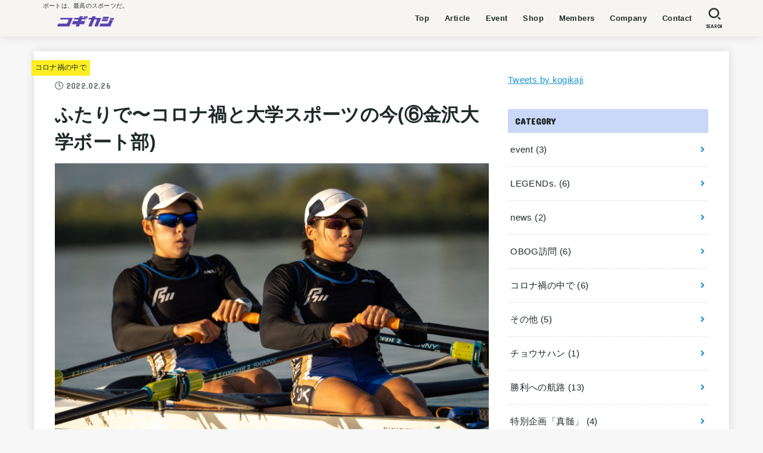

--- FILE ---
content_type: text/html; charset=UTF-8
request_url: https://kogikaji-stroke.com/road-to-win/kanazawa2/
body_size: 25570
content:
<!doctype html>
<html dir="ltr" lang="ja" prefix="og: https://ogp.me/ns#">
<head>
<meta charset="utf-8">
<meta http-equiv="X-UA-Compatible" content="IE=edge">
<meta name="HandheldFriendly" content="True">
<meta name="MobileOptimized" content="320">
<meta name="viewport" content="width=device-width, initial-scale=1"/>
<link rel="pingback" href="https://kogikaji-stroke.com/xmlrpc.php">
<title>ふたりで〜コロナ禍と大学スポーツの今(⑥金沢大学ボート部) | コギカジ</title>

		<!-- All in One SEO 4.9.3 - aioseo.com -->
	<meta name="robots" content="max-snippet:-1, max-image-preview:large, max-video-preview:-1" />
	<meta name="author" content="こぎたいこぎた"/>
	<link rel="canonical" href="https://kogikaji-stroke.com/road-to-win/kanazawa2/" />
	<meta name="generator" content="All in One SEO (AIOSEO) 4.9.3" />
		<meta property="og:locale" content="ja_JP" />
		<meta property="og:site_name" content="コギカジ | ボートは、最高のスポーツだ。" />
		<meta property="og:type" content="sport" />
		<meta property="og:title" content="ふたりで〜コロナ禍と大学スポーツの今(⑥金沢大学ボート部) | コギカジ" />
		<meta property="og:description" content="「コロナ禍と大学スポーツの今」として、それぞれの大学ボート部の現状や、ボートに懸ける想いを伝えるシリーズ。今回" />
		<meta property="og:url" content="https://kogikaji-stroke.com/road-to-win/kanazawa2/" />
		<meta property="og:image" content="https://kogikaji-stroke.com/wp-content/uploads/2022/02/A6401804-scaled.jpg" />
		<meta property="og:image:secure_url" content="https://kogikaji-stroke.com/wp-content/uploads/2022/02/A6401804-scaled.jpg" />
		<meta property="og:image:width" content="2560" />
		<meta property="og:image:height" content="1707" />
		<meta name="twitter:card" content="summary_large_image" />
		<meta name="twitter:title" content="ふたりで〜コロナ禍と大学スポーツの今(⑥金沢大学ボート部)" />
		<meta name="twitter:description" content="「コロナ禍と大学スポーツの今」として、それぞれの大学ボート部の現状や、ボートに懸ける想いを伝えるシリーズ。今回" />
		<meta name="twitter:image" content="https://kogikaji-stroke.com/wp-content/uploads/2022/02/A6401804-scaled.jpg" />
		<script type="application/ld+json" class="aioseo-schema">
			{"@context":"https:\/\/schema.org","@graph":[{"@type":"Article","@id":"https:\/\/kogikaji-stroke.com\/road-to-win\/kanazawa2\/#article","name":"\u3075\u305f\u308a\u3067\u301c\u30b3\u30ed\u30ca\u798d\u3068\u5927\u5b66\u30b9\u30dd\u30fc\u30c4\u306e\u4eca(\u2465\u91d1\u6ca2\u5927\u5b66\u30dc\u30fc\u30c8\u90e8) | \u30b3\u30ae\u30ab\u30b8","headline":"\u3075\u305f\u308a\u3067\u301c\u30b3\u30ed\u30ca\u798d\u3068\u5927\u5b66\u30b9\u30dd\u30fc\u30c4\u306e\u4eca(\u2465\u91d1\u6ca2\u5927\u5b66\u30dc\u30fc\u30c8\u90e8)","author":{"@id":"https:\/\/kogikaji-stroke.com\/author\/kogikaji_article\/#author"},"publisher":{"@id":"https:\/\/kogikaji-stroke.com\/#organization"},"image":{"@type":"ImageObject","url":"https:\/\/kogikaji-stroke.com\/wp-content\/uploads\/2022\/02\/A6401804-scaled.jpg","width":2560,"height":1707},"datePublished":"2022-02-26T13:35:19+09:00","dateModified":"2022-02-26T13:35:23+09:00","inLanguage":"ja","mainEntityOfPage":{"@id":"https:\/\/kogikaji-stroke.com\/road-to-win\/kanazawa2\/#webpage"},"isPartOf":{"@id":"https:\/\/kogikaji-stroke.com\/road-to-win\/kanazawa2\/#webpage"},"articleSection":"\u30b3\u30ed\u30ca\u798d\u306e\u4e2d\u3067, \u52dd\u5229\u3078\u306e\u822a\u8def, \u30a4\u30f3\u30ab\u30ec, \u30b3\u30ed\u30ca\u798d, \u30b9\u30dd\u30fc\u30c4, \u30dc\u30fc\u30c8, \u30ed\u30fc\u30a4\u30f3\u30b0, \u5168\u65e5\u672c\u9078\u624b\u6a29, \u5927\u5b66\u30b9\u30dd\u30fc\u30c4, \u8a18\u4e8b, \u91d1\u6ca2\u5927\u5b66"},{"@type":"BreadcrumbList","@id":"https:\/\/kogikaji-stroke.com\/road-to-win\/kanazawa2\/#breadcrumblist","itemListElement":[{"@type":"ListItem","@id":"https:\/\/kogikaji-stroke.com#listItem","position":1,"name":"Home","item":"https:\/\/kogikaji-stroke.com","nextItem":{"@type":"ListItem","@id":"https:\/\/kogikaji-stroke.com\/category\/road-to-win\/#listItem","name":"\u52dd\u5229\u3078\u306e\u822a\u8def"}},{"@type":"ListItem","@id":"https:\/\/kogikaji-stroke.com\/category\/road-to-win\/#listItem","position":2,"name":"\u52dd\u5229\u3078\u306e\u822a\u8def","item":"https:\/\/kogikaji-stroke.com\/category\/road-to-win\/","nextItem":{"@type":"ListItem","@id":"https:\/\/kogikaji-stroke.com\/road-to-win\/kanazawa2\/#listItem","name":"\u3075\u305f\u308a\u3067\u301c\u30b3\u30ed\u30ca\u798d\u3068\u5927\u5b66\u30b9\u30dd\u30fc\u30c4\u306e\u4eca(\u2465\u91d1\u6ca2\u5927\u5b66\u30dc\u30fc\u30c8\u90e8)"},"previousItem":{"@type":"ListItem","@id":"https:\/\/kogikaji-stroke.com#listItem","name":"Home"}},{"@type":"ListItem","@id":"https:\/\/kogikaji-stroke.com\/road-to-win\/kanazawa2\/#listItem","position":3,"name":"\u3075\u305f\u308a\u3067\u301c\u30b3\u30ed\u30ca\u798d\u3068\u5927\u5b66\u30b9\u30dd\u30fc\u30c4\u306e\u4eca(\u2465\u91d1\u6ca2\u5927\u5b66\u30dc\u30fc\u30c8\u90e8)","previousItem":{"@type":"ListItem","@id":"https:\/\/kogikaji-stroke.com\/category\/road-to-win\/#listItem","name":"\u52dd\u5229\u3078\u306e\u822a\u8def"}}]},{"@type":"Organization","@id":"https:\/\/kogikaji-stroke.com\/#organization","name":"\u30b3\u30ae\u30ab\u30b8","description":"\u30dc\u30fc\u30c8\u306f\u3001\u6700\u9ad8\u306e\u30b9\u30dd\u30fc\u30c4\u3060\u3002","url":"https:\/\/kogikaji-stroke.com\/","logo":{"@type":"ImageObject","url":"https:\/\/kogikaji-stroke.com\/wp-content\/uploads\/2020\/05\/cropped-\u30b3\u30ad\u3099\u30ab\u30b7\u3099\u30ed\u30b3\u3099-1.png","@id":"https:\/\/kogikaji-stroke.com\/road-to-win\/kanazawa2\/#organizationLogo","width":3606,"height":1029},"image":{"@id":"https:\/\/kogikaji-stroke.com\/road-to-win\/kanazawa2\/#organizationLogo"}},{"@type":"Person","@id":"https:\/\/kogikaji-stroke.com\/author\/kogikaji_article\/#author","url":"https:\/\/kogikaji-stroke.com\/author\/kogikaji_article\/","name":"\u3053\u304e\u305f\u3044\u3053\u304e\u305f","image":{"@type":"ImageObject","@id":"https:\/\/kogikaji-stroke.com\/road-to-win\/kanazawa2\/#authorImage","url":"https:\/\/secure.gravatar.com\/avatar\/d3a4ea69ae130c0353ae86da294f385b?s=96&d=mm&r=g","width":96,"height":96,"caption":"\u3053\u304e\u305f\u3044\u3053\u304e\u305f"}},{"@type":"WebPage","@id":"https:\/\/kogikaji-stroke.com\/road-to-win\/kanazawa2\/#webpage","url":"https:\/\/kogikaji-stroke.com\/road-to-win\/kanazawa2\/","name":"\u3075\u305f\u308a\u3067\u301c\u30b3\u30ed\u30ca\u798d\u3068\u5927\u5b66\u30b9\u30dd\u30fc\u30c4\u306e\u4eca(\u2465\u91d1\u6ca2\u5927\u5b66\u30dc\u30fc\u30c8\u90e8) | \u30b3\u30ae\u30ab\u30b8","inLanguage":"ja","isPartOf":{"@id":"https:\/\/kogikaji-stroke.com\/#website"},"breadcrumb":{"@id":"https:\/\/kogikaji-stroke.com\/road-to-win\/kanazawa2\/#breadcrumblist"},"author":{"@id":"https:\/\/kogikaji-stroke.com\/author\/kogikaji_article\/#author"},"creator":{"@id":"https:\/\/kogikaji-stroke.com\/author\/kogikaji_article\/#author"},"image":{"@type":"ImageObject","url":"https:\/\/kogikaji-stroke.com\/wp-content\/uploads\/2022\/02\/A6401804-scaled.jpg","@id":"https:\/\/kogikaji-stroke.com\/road-to-win\/kanazawa2\/#mainImage","width":2560,"height":1707},"primaryImageOfPage":{"@id":"https:\/\/kogikaji-stroke.com\/road-to-win\/kanazawa2\/#mainImage"},"datePublished":"2022-02-26T13:35:19+09:00","dateModified":"2022-02-26T13:35:23+09:00"},{"@type":"WebSite","@id":"https:\/\/kogikaji-stroke.com\/#website","url":"https:\/\/kogikaji-stroke.com\/","name":"\u30b3\u30ae\u30ab\u30b8","description":"\u30dc\u30fc\u30c8\u306f\u3001\u6700\u9ad8\u306e\u30b9\u30dd\u30fc\u30c4\u3060\u3002","inLanguage":"ja","publisher":{"@id":"https:\/\/kogikaji-stroke.com\/#organization"}}]}
		</script>
		<!-- All in One SEO -->

<link rel='dns-prefetch' href='//fonts.googleapis.com' />
<link rel='dns-prefetch' href='//use.fontawesome.com' />
<link rel='dns-prefetch' href='//s.w.org' />
<link rel='dns-prefetch' href='//www.googletagmanager.com' />
<link rel="alternate" type="application/rss+xml" title="コギカジ &raquo; フィード" href="https://kogikaji-stroke.com/feed/" />
<link rel="alternate" type="application/rss+xml" title="コギカジ &raquo; コメントフィード" href="https://kogikaji-stroke.com/comments/feed/" />
<link rel="alternate" type="application/rss+xml" title="コギカジ &raquo; ふたりで〜コロナ禍と大学スポーツの今(⑥金沢大学ボート部) のコメントのフィード" href="https://kogikaji-stroke.com/road-to-win/kanazawa2/feed/" />
<script type="text/javascript">
window._wpemojiSettings = {"baseUrl":"https:\/\/s.w.org\/images\/core\/emoji\/13.1.0\/72x72\/","ext":".png","svgUrl":"https:\/\/s.w.org\/images\/core\/emoji\/13.1.0\/svg\/","svgExt":".svg","source":{"concatemoji":"https:\/\/kogikaji-stroke.com\/wp-includes\/js\/wp-emoji-release.min.js?ver=5.9.12"}};
/*! This file is auto-generated */
!function(e,a,t){var n,r,o,i=a.createElement("canvas"),p=i.getContext&&i.getContext("2d");function s(e,t){var a=String.fromCharCode;p.clearRect(0,0,i.width,i.height),p.fillText(a.apply(this,e),0,0);e=i.toDataURL();return p.clearRect(0,0,i.width,i.height),p.fillText(a.apply(this,t),0,0),e===i.toDataURL()}function c(e){var t=a.createElement("script");t.src=e,t.defer=t.type="text/javascript",a.getElementsByTagName("head")[0].appendChild(t)}for(o=Array("flag","emoji"),t.supports={everything:!0,everythingExceptFlag:!0},r=0;r<o.length;r++)t.supports[o[r]]=function(e){if(!p||!p.fillText)return!1;switch(p.textBaseline="top",p.font="600 32px Arial",e){case"flag":return s([127987,65039,8205,9895,65039],[127987,65039,8203,9895,65039])?!1:!s([55356,56826,55356,56819],[55356,56826,8203,55356,56819])&&!s([55356,57332,56128,56423,56128,56418,56128,56421,56128,56430,56128,56423,56128,56447],[55356,57332,8203,56128,56423,8203,56128,56418,8203,56128,56421,8203,56128,56430,8203,56128,56423,8203,56128,56447]);case"emoji":return!s([10084,65039,8205,55357,56613],[10084,65039,8203,55357,56613])}return!1}(o[r]),t.supports.everything=t.supports.everything&&t.supports[o[r]],"flag"!==o[r]&&(t.supports.everythingExceptFlag=t.supports.everythingExceptFlag&&t.supports[o[r]]);t.supports.everythingExceptFlag=t.supports.everythingExceptFlag&&!t.supports.flag,t.DOMReady=!1,t.readyCallback=function(){t.DOMReady=!0},t.supports.everything||(n=function(){t.readyCallback()},a.addEventListener?(a.addEventListener("DOMContentLoaded",n,!1),e.addEventListener("load",n,!1)):(e.attachEvent("onload",n),a.attachEvent("onreadystatechange",function(){"complete"===a.readyState&&t.readyCallback()})),(n=t.source||{}).concatemoji?c(n.concatemoji):n.wpemoji&&n.twemoji&&(c(n.twemoji),c(n.wpemoji)))}(window,document,window._wpemojiSettings);
</script>
<style type="text/css">
img.wp-smiley,
img.emoji {
	display: inline !important;
	border: none !important;
	box-shadow: none !important;
	height: 1em !important;
	width: 1em !important;
	margin: 0 0.07em !important;
	vertical-align: -0.1em !important;
	background: none !important;
	padding: 0 !important;
}
</style>
	<link rel='stylesheet' id='wp-block-library-css'  href='https://kogikaji-stroke.com/wp-includes/css/dist/block-library/style.min.css' type='text/css' media='all' />
<style id='wp-block-library-inline-css' type='text/css'>
.has-text-align-justify{text-align:justify;}
</style>
<link rel='stylesheet' id='ugb-style-css-v2-css'  href='https://kogikaji-stroke.com/wp-content/plugins/stackable-ultimate-gutenberg-blocks/dist/deprecated/frontend_blocks_deprecated_v2.css?ver=3.2.0' type='text/css' media='all' />
<style id='ugb-style-css-v2-inline-css' type='text/css'>
:root {--stk-block-width-default-detected: 728px;}
:root {
			--content-width: 728px;
		}
</style>
<link rel='stylesheet' id='aioseo/css/src/vue/standalone/blocks/table-of-contents/global.scss-css'  href='https://kogikaji-stroke.com/wp-content/plugins/all-in-one-seo-pack/dist/Lite/assets/css/table-of-contents/global.e90f6d47.css?ver=4.9.3' type='text/css' media='all' />
<link rel='stylesheet' id='mediaelement-css'  href='https://kogikaji-stroke.com/wp-includes/js/mediaelement/mediaelementplayer-legacy.min.css?ver=4.2.16' type='text/css' media='all' />
<link rel='stylesheet' id='wp-mediaelement-css'  href='https://kogikaji-stroke.com/wp-includes/js/mediaelement/wp-mediaelement.min.css' type='text/css' media='all' />
<style id='global-styles-inline-css' type='text/css'>
body{--wp--preset--color--black: #000;--wp--preset--color--cyan-bluish-gray: #abb8c3;--wp--preset--color--white: #fff;--wp--preset--color--pale-pink: #f78da7;--wp--preset--color--vivid-red: #cf2e2e;--wp--preset--color--luminous-vivid-orange: #ff6900;--wp--preset--color--luminous-vivid-amber: #fcb900;--wp--preset--color--light-green-cyan: #7bdcb5;--wp--preset--color--vivid-green-cyan: #00d084;--wp--preset--color--pale-cyan-blue: #8ed1fc;--wp--preset--color--vivid-cyan-blue: #0693e3;--wp--preset--color--vivid-purple: #9b51e0;--wp--preset--color--mainttlbg: var(--main-ttl-bg);--wp--preset--color--mainttltext: var(--main-ttl-color);--wp--preset--gradient--vivid-cyan-blue-to-vivid-purple: linear-gradient(135deg,rgba(6,147,227,1) 0%,rgb(155,81,224) 100%);--wp--preset--gradient--light-green-cyan-to-vivid-green-cyan: linear-gradient(135deg,rgb(122,220,180) 0%,rgb(0,208,130) 100%);--wp--preset--gradient--luminous-vivid-amber-to-luminous-vivid-orange: linear-gradient(135deg,rgba(252,185,0,1) 0%,rgba(255,105,0,1) 100%);--wp--preset--gradient--luminous-vivid-orange-to-vivid-red: linear-gradient(135deg,rgba(255,105,0,1) 0%,rgb(207,46,46) 100%);--wp--preset--gradient--very-light-gray-to-cyan-bluish-gray: linear-gradient(135deg,rgb(238,238,238) 0%,rgb(169,184,195) 100%);--wp--preset--gradient--cool-to-warm-spectrum: linear-gradient(135deg,rgb(74,234,220) 0%,rgb(151,120,209) 20%,rgb(207,42,186) 40%,rgb(238,44,130) 60%,rgb(251,105,98) 80%,rgb(254,248,76) 100%);--wp--preset--gradient--blush-light-purple: linear-gradient(135deg,rgb(255,206,236) 0%,rgb(152,150,240) 100%);--wp--preset--gradient--blush-bordeaux: linear-gradient(135deg,rgb(254,205,165) 0%,rgb(254,45,45) 50%,rgb(107,0,62) 100%);--wp--preset--gradient--luminous-dusk: linear-gradient(135deg,rgb(255,203,112) 0%,rgb(199,81,192) 50%,rgb(65,88,208) 100%);--wp--preset--gradient--pale-ocean: linear-gradient(135deg,rgb(255,245,203) 0%,rgb(182,227,212) 50%,rgb(51,167,181) 100%);--wp--preset--gradient--electric-grass: linear-gradient(135deg,rgb(202,248,128) 0%,rgb(113,206,126) 100%);--wp--preset--gradient--midnight: linear-gradient(135deg,rgb(2,3,129) 0%,rgb(40,116,252) 100%);--wp--preset--duotone--dark-grayscale: url('#wp-duotone-dark-grayscale');--wp--preset--duotone--grayscale: url('#wp-duotone-grayscale');--wp--preset--duotone--purple-yellow: url('#wp-duotone-purple-yellow');--wp--preset--duotone--blue-red: url('#wp-duotone-blue-red');--wp--preset--duotone--midnight: url('#wp-duotone-midnight');--wp--preset--duotone--magenta-yellow: url('#wp-duotone-magenta-yellow');--wp--preset--duotone--purple-green: url('#wp-duotone-purple-green');--wp--preset--duotone--blue-orange: url('#wp-duotone-blue-orange');--wp--preset--font-size--small: 13px;--wp--preset--font-size--medium: 20px;--wp--preset--font-size--large: 36px;--wp--preset--font-size--x-large: 42px;}.has-black-color{color: var(--wp--preset--color--black) !important;}.has-cyan-bluish-gray-color{color: var(--wp--preset--color--cyan-bluish-gray) !important;}.has-white-color{color: var(--wp--preset--color--white) !important;}.has-pale-pink-color{color: var(--wp--preset--color--pale-pink) !important;}.has-vivid-red-color{color: var(--wp--preset--color--vivid-red) !important;}.has-luminous-vivid-orange-color{color: var(--wp--preset--color--luminous-vivid-orange) !important;}.has-luminous-vivid-amber-color{color: var(--wp--preset--color--luminous-vivid-amber) !important;}.has-light-green-cyan-color{color: var(--wp--preset--color--light-green-cyan) !important;}.has-vivid-green-cyan-color{color: var(--wp--preset--color--vivid-green-cyan) !important;}.has-pale-cyan-blue-color{color: var(--wp--preset--color--pale-cyan-blue) !important;}.has-vivid-cyan-blue-color{color: var(--wp--preset--color--vivid-cyan-blue) !important;}.has-vivid-purple-color{color: var(--wp--preset--color--vivid-purple) !important;}.has-black-background-color{background-color: var(--wp--preset--color--black) !important;}.has-cyan-bluish-gray-background-color{background-color: var(--wp--preset--color--cyan-bluish-gray) !important;}.has-white-background-color{background-color: var(--wp--preset--color--white) !important;}.has-pale-pink-background-color{background-color: var(--wp--preset--color--pale-pink) !important;}.has-vivid-red-background-color{background-color: var(--wp--preset--color--vivid-red) !important;}.has-luminous-vivid-orange-background-color{background-color: var(--wp--preset--color--luminous-vivid-orange) !important;}.has-luminous-vivid-amber-background-color{background-color: var(--wp--preset--color--luminous-vivid-amber) !important;}.has-light-green-cyan-background-color{background-color: var(--wp--preset--color--light-green-cyan) !important;}.has-vivid-green-cyan-background-color{background-color: var(--wp--preset--color--vivid-green-cyan) !important;}.has-pale-cyan-blue-background-color{background-color: var(--wp--preset--color--pale-cyan-blue) !important;}.has-vivid-cyan-blue-background-color{background-color: var(--wp--preset--color--vivid-cyan-blue) !important;}.has-vivid-purple-background-color{background-color: var(--wp--preset--color--vivid-purple) !important;}.has-black-border-color{border-color: var(--wp--preset--color--black) !important;}.has-cyan-bluish-gray-border-color{border-color: var(--wp--preset--color--cyan-bluish-gray) !important;}.has-white-border-color{border-color: var(--wp--preset--color--white) !important;}.has-pale-pink-border-color{border-color: var(--wp--preset--color--pale-pink) !important;}.has-vivid-red-border-color{border-color: var(--wp--preset--color--vivid-red) !important;}.has-luminous-vivid-orange-border-color{border-color: var(--wp--preset--color--luminous-vivid-orange) !important;}.has-luminous-vivid-amber-border-color{border-color: var(--wp--preset--color--luminous-vivid-amber) !important;}.has-light-green-cyan-border-color{border-color: var(--wp--preset--color--light-green-cyan) !important;}.has-vivid-green-cyan-border-color{border-color: var(--wp--preset--color--vivid-green-cyan) !important;}.has-pale-cyan-blue-border-color{border-color: var(--wp--preset--color--pale-cyan-blue) !important;}.has-vivid-cyan-blue-border-color{border-color: var(--wp--preset--color--vivid-cyan-blue) !important;}.has-vivid-purple-border-color{border-color: var(--wp--preset--color--vivid-purple) !important;}.has-vivid-cyan-blue-to-vivid-purple-gradient-background{background: var(--wp--preset--gradient--vivid-cyan-blue-to-vivid-purple) !important;}.has-light-green-cyan-to-vivid-green-cyan-gradient-background{background: var(--wp--preset--gradient--light-green-cyan-to-vivid-green-cyan) !important;}.has-luminous-vivid-amber-to-luminous-vivid-orange-gradient-background{background: var(--wp--preset--gradient--luminous-vivid-amber-to-luminous-vivid-orange) !important;}.has-luminous-vivid-orange-to-vivid-red-gradient-background{background: var(--wp--preset--gradient--luminous-vivid-orange-to-vivid-red) !important;}.has-very-light-gray-to-cyan-bluish-gray-gradient-background{background: var(--wp--preset--gradient--very-light-gray-to-cyan-bluish-gray) !important;}.has-cool-to-warm-spectrum-gradient-background{background: var(--wp--preset--gradient--cool-to-warm-spectrum) !important;}.has-blush-light-purple-gradient-background{background: var(--wp--preset--gradient--blush-light-purple) !important;}.has-blush-bordeaux-gradient-background{background: var(--wp--preset--gradient--blush-bordeaux) !important;}.has-luminous-dusk-gradient-background{background: var(--wp--preset--gradient--luminous-dusk) !important;}.has-pale-ocean-gradient-background{background: var(--wp--preset--gradient--pale-ocean) !important;}.has-electric-grass-gradient-background{background: var(--wp--preset--gradient--electric-grass) !important;}.has-midnight-gradient-background{background: var(--wp--preset--gradient--midnight) !important;}.has-small-font-size{font-size: var(--wp--preset--font-size--small) !important;}.has-medium-font-size{font-size: var(--wp--preset--font-size--medium) !important;}.has-large-font-size{font-size: var(--wp--preset--font-size--large) !important;}.has-x-large-font-size{font-size: var(--wp--preset--font-size--x-large) !important;}
</style>
<style id='extendify-gutenberg-patterns-and-templates-utilities-inline-css' type='text/css'>
.ext-absolute{position:absolute!important}.ext-relative{position:relative!important}.ext-top-base{top:var(--wp--style--block-gap,1.75rem)!important}.ext-top-lg{top:var(--extendify--spacing--large)!important}.ext--top-base{top:calc(var(--wp--style--block-gap, 1.75rem)*-1)!important}.ext--top-lg{top:calc(var(--extendify--spacing--large)*-1)!important}.ext-right-base{right:var(--wp--style--block-gap,1.75rem)!important}.ext-right-lg{right:var(--extendify--spacing--large)!important}.ext--right-base{right:calc(var(--wp--style--block-gap, 1.75rem)*-1)!important}.ext--right-lg{right:calc(var(--extendify--spacing--large)*-1)!important}.ext-bottom-base{bottom:var(--wp--style--block-gap,1.75rem)!important}.ext-bottom-lg{bottom:var(--extendify--spacing--large)!important}.ext--bottom-base{bottom:calc(var(--wp--style--block-gap, 1.75rem)*-1)!important}.ext--bottom-lg{bottom:calc(var(--extendify--spacing--large)*-1)!important}.ext-left-base{left:var(--wp--style--block-gap,1.75rem)!important}.ext-left-lg{left:var(--extendify--spacing--large)!important}.ext--left-base{left:calc(var(--wp--style--block-gap, 1.75rem)*-1)!important}.ext--left-lg{left:calc(var(--extendify--spacing--large)*-1)!important}.ext-order-1{order:1!important}.ext-order-2{order:2!important}.ext-col-auto{grid-column:auto!important}.ext-col-span-1{grid-column:span 1/span 1!important}.ext-col-span-2{grid-column:span 2/span 2!important}.ext-col-span-3{grid-column:span 3/span 3!important}.ext-col-span-4{grid-column:span 4/span 4!important}.ext-col-span-5{grid-column:span 5/span 5!important}.ext-col-span-6{grid-column:span 6/span 6!important}.ext-col-span-7{grid-column:span 7/span 7!important}.ext-col-span-8{grid-column:span 8/span 8!important}.ext-col-span-9{grid-column:span 9/span 9!important}.ext-col-span-10{grid-column:span 10/span 10!important}.ext-col-span-11{grid-column:span 11/span 11!important}.ext-col-span-12{grid-column:span 12/span 12!important}.ext-col-span-full{grid-column:1/-1!important}.ext-col-start-1{grid-column-start:1!important}.ext-col-start-2{grid-column-start:2!important}.ext-col-start-3{grid-column-start:3!important}.ext-col-start-4{grid-column-start:4!important}.ext-col-start-5{grid-column-start:5!important}.ext-col-start-6{grid-column-start:6!important}.ext-col-start-7{grid-column-start:7!important}.ext-col-start-8{grid-column-start:8!important}.ext-col-start-9{grid-column-start:9!important}.ext-col-start-10{grid-column-start:10!important}.ext-col-start-11{grid-column-start:11!important}.ext-col-start-12{grid-column-start:12!important}.ext-col-start-13{grid-column-start:13!important}.ext-col-start-auto{grid-column-start:auto!important}.ext-col-end-1{grid-column-end:1!important}.ext-col-end-2{grid-column-end:2!important}.ext-col-end-3{grid-column-end:3!important}.ext-col-end-4{grid-column-end:4!important}.ext-col-end-5{grid-column-end:5!important}.ext-col-end-6{grid-column-end:6!important}.ext-col-end-7{grid-column-end:7!important}.ext-col-end-8{grid-column-end:8!important}.ext-col-end-9{grid-column-end:9!important}.ext-col-end-10{grid-column-end:10!important}.ext-col-end-11{grid-column-end:11!important}.ext-col-end-12{grid-column-end:12!important}.ext-col-end-13{grid-column-end:13!important}.ext-col-end-auto{grid-column-end:auto!important}.ext-row-auto{grid-row:auto!important}.ext-row-span-1{grid-row:span 1/span 1!important}.ext-row-span-2{grid-row:span 2/span 2!important}.ext-row-span-3{grid-row:span 3/span 3!important}.ext-row-span-4{grid-row:span 4/span 4!important}.ext-row-span-5{grid-row:span 5/span 5!important}.ext-row-span-6{grid-row:span 6/span 6!important}.ext-row-span-full{grid-row:1/-1!important}.ext-row-start-1{grid-row-start:1!important}.ext-row-start-2{grid-row-start:2!important}.ext-row-start-3{grid-row-start:3!important}.ext-row-start-4{grid-row-start:4!important}.ext-row-start-5{grid-row-start:5!important}.ext-row-start-6{grid-row-start:6!important}.ext-row-start-7{grid-row-start:7!important}.ext-row-start-auto{grid-row-start:auto!important}.ext-row-end-1{grid-row-end:1!important}.ext-row-end-2{grid-row-end:2!important}.ext-row-end-3{grid-row-end:3!important}.ext-row-end-4{grid-row-end:4!important}.ext-row-end-5{grid-row-end:5!important}.ext-row-end-6{grid-row-end:6!important}.ext-row-end-7{grid-row-end:7!important}.ext-row-end-auto{grid-row-end:auto!important}.ext-m-0:not([style*=margin]){margin:0!important}.ext-m-auto:not([style*=margin]){margin:auto!important}.ext-m-base:not([style*=margin]){margin:var(--wp--style--block-gap,1.75rem)!important}.ext-m-lg:not([style*=margin]){margin:var(--extendify--spacing--large)!important}.ext--m-base:not([style*=margin]){margin:calc(var(--wp--style--block-gap, 1.75rem)*-1)!important}.ext--m-lg:not([style*=margin]){margin:calc(var(--extendify--spacing--large)*-1)!important}.ext-mx-0:not([style*=margin]){margin-left:0!important;margin-right:0!important}.ext-mx-auto:not([style*=margin]){margin-left:auto!important;margin-right:auto!important}.ext-mx-base:not([style*=margin]){margin-left:var(--wp--style--block-gap,1.75rem)!important;margin-right:var(--wp--style--block-gap,1.75rem)!important}.ext-mx-lg:not([style*=margin]){margin-left:var(--extendify--spacing--large)!important;margin-right:var(--extendify--spacing--large)!important}.ext--mx-base:not([style*=margin]){margin-left:calc(var(--wp--style--block-gap, 1.75rem)*-1)!important;margin-right:calc(var(--wp--style--block-gap, 1.75rem)*-1)!important}.ext--mx-lg:not([style*=margin]){margin-left:calc(var(--extendify--spacing--large)*-1)!important;margin-right:calc(var(--extendify--spacing--large)*-1)!important}.ext-my-0:not([style*=margin]){margin-bottom:0!important;margin-top:0!important}.ext-my-auto:not([style*=margin]){margin-bottom:auto!important;margin-top:auto!important}.ext-my-base:not([style*=margin]){margin-bottom:var(--wp--style--block-gap,1.75rem)!important;margin-top:var(--wp--style--block-gap,1.75rem)!important}.ext-my-lg:not([style*=margin]){margin-bottom:var(--extendify--spacing--large)!important;margin-top:var(--extendify--spacing--large)!important}.ext--my-base:not([style*=margin]){margin-bottom:calc(var(--wp--style--block-gap, 1.75rem)*-1)!important;margin-top:calc(var(--wp--style--block-gap, 1.75rem)*-1)!important}.ext--my-lg:not([style*=margin]){margin-bottom:calc(var(--extendify--spacing--large)*-1)!important;margin-top:calc(var(--extendify--spacing--large)*-1)!important}.ext-mt-0:not([style*=margin]){margin-top:0!important}.ext-mt-auto:not([style*=margin]){margin-top:auto!important}.ext-mt-base:not([style*=margin]){margin-top:var(--wp--style--block-gap,1.75rem)!important}.ext-mt-lg:not([style*=margin]){margin-top:var(--extendify--spacing--large)!important}.ext--mt-base:not([style*=margin]){margin-top:calc(var(--wp--style--block-gap, 1.75rem)*-1)!important}.ext--mt-lg:not([style*=margin]){margin-top:calc(var(--extendify--spacing--large)*-1)!important}.ext-mr-0:not([style*=margin]){margin-right:0!important}.ext-mr-auto:not([style*=margin]){margin-right:auto!important}.ext-mr-base:not([style*=margin]){margin-right:var(--wp--style--block-gap,1.75rem)!important}.ext-mr-lg:not([style*=margin]){margin-right:var(--extendify--spacing--large)!important}.ext--mr-base:not([style*=margin]){margin-right:calc(var(--wp--style--block-gap, 1.75rem)*-1)!important}.ext--mr-lg:not([style*=margin]){margin-right:calc(var(--extendify--spacing--large)*-1)!important}.ext-mb-0:not([style*=margin]){margin-bottom:0!important}.ext-mb-auto:not([style*=margin]){margin-bottom:auto!important}.ext-mb-base:not([style*=margin]){margin-bottom:var(--wp--style--block-gap,1.75rem)!important}.ext-mb-lg:not([style*=margin]){margin-bottom:var(--extendify--spacing--large)!important}.ext--mb-base:not([style*=margin]){margin-bottom:calc(var(--wp--style--block-gap, 1.75rem)*-1)!important}.ext--mb-lg:not([style*=margin]){margin-bottom:calc(var(--extendify--spacing--large)*-1)!important}.ext-ml-0:not([style*=margin]){margin-left:0!important}.ext-ml-auto:not([style*=margin]){margin-left:auto!important}.ext-ml-base:not([style*=margin]){margin-left:var(--wp--style--block-gap,1.75rem)!important}.ext-ml-lg:not([style*=margin]){margin-left:var(--extendify--spacing--large)!important}.ext--ml-base:not([style*=margin]){margin-left:calc(var(--wp--style--block-gap, 1.75rem)*-1)!important}.ext--ml-lg:not([style*=margin]){margin-left:calc(var(--extendify--spacing--large)*-1)!important}.ext-block{display:block!important}.ext-inline-block{display:inline-block!important}.ext-inline{display:inline!important}.ext-flex{display:flex!important}.ext-inline-flex{display:inline-flex!important}.ext-grid{display:grid!important}.ext-inline-grid{display:inline-grid!important}.ext-hidden{display:none!important}.ext-w-auto{width:auto!important}.ext-w-full{width:100%!important}.ext-max-w-full{max-width:100%!important}.ext-flex-1{flex:1 1 0%!important}.ext-flex-auto{flex:1 1 auto!important}.ext-flex-initial{flex:0 1 auto!important}.ext-flex-none{flex:none!important}.ext-flex-shrink-0{flex-shrink:0!important}.ext-flex-shrink{flex-shrink:1!important}.ext-flex-grow-0{flex-grow:0!important}.ext-flex-grow{flex-grow:1!important}.ext-list-none{list-style-type:none!important}.ext-grid-cols-1{grid-template-columns:repeat(1,minmax(0,1fr))!important}.ext-grid-cols-2{grid-template-columns:repeat(2,minmax(0,1fr))!important}.ext-grid-cols-3{grid-template-columns:repeat(3,minmax(0,1fr))!important}.ext-grid-cols-4{grid-template-columns:repeat(4,minmax(0,1fr))!important}.ext-grid-cols-5{grid-template-columns:repeat(5,minmax(0,1fr))!important}.ext-grid-cols-6{grid-template-columns:repeat(6,minmax(0,1fr))!important}.ext-grid-cols-7{grid-template-columns:repeat(7,minmax(0,1fr))!important}.ext-grid-cols-8{grid-template-columns:repeat(8,minmax(0,1fr))!important}.ext-grid-cols-9{grid-template-columns:repeat(9,minmax(0,1fr))!important}.ext-grid-cols-10{grid-template-columns:repeat(10,minmax(0,1fr))!important}.ext-grid-cols-11{grid-template-columns:repeat(11,minmax(0,1fr))!important}.ext-grid-cols-12{grid-template-columns:repeat(12,minmax(0,1fr))!important}.ext-grid-cols-none{grid-template-columns:none!important}.ext-grid-rows-1{grid-template-rows:repeat(1,minmax(0,1fr))!important}.ext-grid-rows-2{grid-template-rows:repeat(2,minmax(0,1fr))!important}.ext-grid-rows-3{grid-template-rows:repeat(3,minmax(0,1fr))!important}.ext-grid-rows-4{grid-template-rows:repeat(4,minmax(0,1fr))!important}.ext-grid-rows-5{grid-template-rows:repeat(5,minmax(0,1fr))!important}.ext-grid-rows-6{grid-template-rows:repeat(6,minmax(0,1fr))!important}.ext-grid-rows-none{grid-template-rows:none!important}.ext-flex-row{flex-direction:row!important}.ext-flex-row-reverse{flex-direction:row-reverse!important}.ext-flex-col{flex-direction:column!important}.ext-flex-col-reverse{flex-direction:column-reverse!important}.ext-flex-wrap{flex-wrap:wrap!important}.ext-flex-wrap-reverse{flex-wrap:wrap-reverse!important}.ext-flex-nowrap{flex-wrap:nowrap!important}.ext-items-start{align-items:flex-start!important}.ext-items-end{align-items:flex-end!important}.ext-items-center{align-items:center!important}.ext-items-baseline{align-items:baseline!important}.ext-items-stretch{align-items:stretch!important}.ext-justify-start{justify-content:flex-start!important}.ext-justify-end{justify-content:flex-end!important}.ext-justify-center{justify-content:center!important}.ext-justify-between{justify-content:space-between!important}.ext-justify-around{justify-content:space-around!important}.ext-justify-evenly{justify-content:space-evenly!important}.ext-justify-items-start{justify-items:start!important}.ext-justify-items-end{justify-items:end!important}.ext-justify-items-center{justify-items:center!important}.ext-justify-items-stretch{justify-items:stretch!important}.ext-gap-0{gap:0!important}.ext-gap-base{gap:var(--wp--style--block-gap,1.75rem)!important}.ext-gap-lg{gap:var(--extendify--spacing--large)!important}.ext-gap-x-0{-moz-column-gap:0!important;column-gap:0!important}.ext-gap-x-base{-moz-column-gap:var(--wp--style--block-gap,1.75rem)!important;column-gap:var(--wp--style--block-gap,1.75rem)!important}.ext-gap-x-lg{-moz-column-gap:var(--extendify--spacing--large)!important;column-gap:var(--extendify--spacing--large)!important}.ext-gap-y-0{row-gap:0!important}.ext-gap-y-base{row-gap:var(--wp--style--block-gap,1.75rem)!important}.ext-gap-y-lg{row-gap:var(--extendify--spacing--large)!important}.ext-justify-self-auto{justify-self:auto!important}.ext-justify-self-start{justify-self:start!important}.ext-justify-self-end{justify-self:end!important}.ext-justify-self-center{justify-self:center!important}.ext-justify-self-stretch{justify-self:stretch!important}.ext-rounded-none{border-radius:0!important}.ext-rounded-full{border-radius:9999px!important}.ext-rounded-t-none{border-top-left-radius:0!important;border-top-right-radius:0!important}.ext-rounded-t-full{border-top-left-radius:9999px!important;border-top-right-radius:9999px!important}.ext-rounded-r-none{border-bottom-right-radius:0!important;border-top-right-radius:0!important}.ext-rounded-r-full{border-bottom-right-radius:9999px!important;border-top-right-radius:9999px!important}.ext-rounded-b-none{border-bottom-left-radius:0!important;border-bottom-right-radius:0!important}.ext-rounded-b-full{border-bottom-left-radius:9999px!important;border-bottom-right-radius:9999px!important}.ext-rounded-l-none{border-bottom-left-radius:0!important;border-top-left-radius:0!important}.ext-rounded-l-full{border-bottom-left-radius:9999px!important;border-top-left-radius:9999px!important}.ext-rounded-tl-none{border-top-left-radius:0!important}.ext-rounded-tl-full{border-top-left-radius:9999px!important}.ext-rounded-tr-none{border-top-right-radius:0!important}.ext-rounded-tr-full{border-top-right-radius:9999px!important}.ext-rounded-br-none{border-bottom-right-radius:0!important}.ext-rounded-br-full{border-bottom-right-radius:9999px!important}.ext-rounded-bl-none{border-bottom-left-radius:0!important}.ext-rounded-bl-full{border-bottom-left-radius:9999px!important}.ext-border-0{border-width:0!important}.ext-border-t-0{border-top-width:0!important}.ext-border-r-0{border-right-width:0!important}.ext-border-b-0{border-bottom-width:0!important}.ext-border-l-0{border-left-width:0!important}.ext-p-0:not([style*=padding]){padding:0!important}.ext-p-base:not([style*=padding]){padding:var(--wp--style--block-gap,1.75rem)!important}.ext-p-lg:not([style*=padding]){padding:var(--extendify--spacing--large)!important}.ext-px-0:not([style*=padding]){padding-left:0!important;padding-right:0!important}.ext-px-base:not([style*=padding]){padding-left:var(--wp--style--block-gap,1.75rem)!important;padding-right:var(--wp--style--block-gap,1.75rem)!important}.ext-px-lg:not([style*=padding]){padding-left:var(--extendify--spacing--large)!important;padding-right:var(--extendify--spacing--large)!important}.ext-py-0:not([style*=padding]){padding-bottom:0!important;padding-top:0!important}.ext-py-base:not([style*=padding]){padding-bottom:var(--wp--style--block-gap,1.75rem)!important;padding-top:var(--wp--style--block-gap,1.75rem)!important}.ext-py-lg:not([style*=padding]){padding-bottom:var(--extendify--spacing--large)!important;padding-top:var(--extendify--spacing--large)!important}.ext-pt-0:not([style*=padding]){padding-top:0!important}.ext-pt-base:not([style*=padding]){padding-top:var(--wp--style--block-gap,1.75rem)!important}.ext-pt-lg:not([style*=padding]){padding-top:var(--extendify--spacing--large)!important}.ext-pr-0:not([style*=padding]){padding-right:0!important}.ext-pr-base:not([style*=padding]){padding-right:var(--wp--style--block-gap,1.75rem)!important}.ext-pr-lg:not([style*=padding]){padding-right:var(--extendify--spacing--large)!important}.ext-pb-0:not([style*=padding]){padding-bottom:0!important}.ext-pb-base:not([style*=padding]){padding-bottom:var(--wp--style--block-gap,1.75rem)!important}.ext-pb-lg:not([style*=padding]){padding-bottom:var(--extendify--spacing--large)!important}.ext-pl-0:not([style*=padding]){padding-left:0!important}.ext-pl-base:not([style*=padding]){padding-left:var(--wp--style--block-gap,1.75rem)!important}.ext-pl-lg:not([style*=padding]){padding-left:var(--extendify--spacing--large)!important}.ext-text-left{text-align:left!important}.ext-text-center{text-align:center!important}.ext-text-right{text-align:right!important}.ext-leading-none{line-height:1!important}.ext-leading-tight{line-height:1.25!important}.ext-leading-snug{line-height:1.375!important}.ext-leading-normal{line-height:1.5!important}.ext-leading-relaxed{line-height:1.625!important}.ext-leading-loose{line-height:2!important}.clip-path--rhombus img{-webkit-clip-path:polygon(15% 6%,80% 29%,84% 93%,23% 69%);clip-path:polygon(15% 6%,80% 29%,84% 93%,23% 69%)}.clip-path--diamond img{-webkit-clip-path:polygon(5% 29%,60% 2%,91% 64%,36% 89%);clip-path:polygon(5% 29%,60% 2%,91% 64%,36% 89%)}.clip-path--rhombus-alt img{-webkit-clip-path:polygon(14% 9%,85% 24%,91% 89%,19% 76%);clip-path:polygon(14% 9%,85% 24%,91% 89%,19% 76%)}.wp-block-columns[class*=fullwidth-cols]{margin-bottom:unset}.wp-block-column.editor\:pointer-events-none{margin-bottom:0!important;margin-top:0!important}.is-root-container.block-editor-block-list__layout>[data-align=full]:not(:first-of-type)>.wp-block-column.editor\:pointer-events-none,.is-root-container.block-editor-block-list__layout>[data-align=wide]>.wp-block-column.editor\:pointer-events-none{margin-top:calc(var(--wp--style--block-gap, 28px)*-1)!important}.ext .wp-block-columns .wp-block-column[style*=padding]{padding-left:0!important;padding-right:0!important}.ext .wp-block-columns+.wp-block-columns:not([class*=mt-]):not([class*=my-]):not([style*=margin]){margin-top:0!important}[class*=fullwidth-cols] .wp-block-column:first-child,[class*=fullwidth-cols] .wp-block-group:first-child{margin-top:0}[class*=fullwidth-cols] .wp-block-column:last-child,[class*=fullwidth-cols] .wp-block-group:last-child{margin-bottom:0}[class*=fullwidth-cols] .wp-block-column:first-child>*,[class*=fullwidth-cols] .wp-block-column>:first-child{margin-top:0}.ext .is-not-stacked-on-mobile .wp-block-column,[class*=fullwidth-cols] .wp-block-column>:last-child{margin-bottom:0}.wp-block-columns[class*=fullwidth-cols]:not(.is-not-stacked-on-mobile)>.wp-block-column:not(:last-child){margin-bottom:var(--wp--style--block-gap,1.75rem)}@media (min-width:782px){.wp-block-columns[class*=fullwidth-cols]:not(.is-not-stacked-on-mobile)>.wp-block-column:not(:last-child){margin-bottom:0}}.wp-block-columns[class*=fullwidth-cols].is-not-stacked-on-mobile>.wp-block-column{margin-bottom:0!important}@media (min-width:600px) and (max-width:781px){.wp-block-columns[class*=fullwidth-cols]:not(.is-not-stacked-on-mobile)>.wp-block-column:nth-child(2n){margin-left:var(--wp--style--block-gap,2em)}}@media (max-width:781px){.tablet\:fullwidth-cols.wp-block-columns:not(.is-not-stacked-on-mobile){flex-wrap:wrap}.tablet\:fullwidth-cols.wp-block-columns:not(.is-not-stacked-on-mobile)>.wp-block-column,.tablet\:fullwidth-cols.wp-block-columns:not(.is-not-stacked-on-mobile)>.wp-block-column:not([style*=margin]){margin-left:0!important}.tablet\:fullwidth-cols.wp-block-columns:not(.is-not-stacked-on-mobile)>.wp-block-column{flex-basis:100%!important}}@media (max-width:1079px){.desktop\:fullwidth-cols.wp-block-columns:not(.is-not-stacked-on-mobile){flex-wrap:wrap}.desktop\:fullwidth-cols.wp-block-columns:not(.is-not-stacked-on-mobile)>.wp-block-column,.desktop\:fullwidth-cols.wp-block-columns:not(.is-not-stacked-on-mobile)>.wp-block-column:not([style*=margin]){margin-left:0!important}.desktop\:fullwidth-cols.wp-block-columns:not(.is-not-stacked-on-mobile)>.wp-block-column{flex-basis:100%!important}.desktop\:fullwidth-cols.wp-block-columns:not(.is-not-stacked-on-mobile)>.wp-block-column:not(:last-child){margin-bottom:var(--wp--style--block-gap,1.75rem)!important}}.direction-rtl{direction:rtl}.direction-ltr{direction:ltr}.is-style-inline-list{padding-left:0!important}.is-style-inline-list li{list-style-type:none!important}@media (min-width:782px){.is-style-inline-list li{display:inline!important;margin-right:var(--wp--style--block-gap,1.75rem)!important}}@media (min-width:782px){.is-style-inline-list li:first-child{margin-left:0!important}}@media (min-width:782px){.is-style-inline-list li:last-child{margin-right:0!important}}.bring-to-front{position:relative;z-index:10}.text-stroke{-webkit-text-stroke-color:var(--wp--preset--color--background)}.text-stroke,.text-stroke--primary{-webkit-text-stroke-width:var(
        --wp--custom--typography--text-stroke-width,2px
    )}.text-stroke--primary{-webkit-text-stroke-color:var(--wp--preset--color--primary)}.text-stroke--secondary{-webkit-text-stroke-width:var(
        --wp--custom--typography--text-stroke-width,2px
    );-webkit-text-stroke-color:var(--wp--preset--color--secondary)}.editor\:no-caption .block-editor-rich-text__editable{display:none!important}.editor\:no-inserter .wp-block-column:not(.is-selected)>.block-list-appender,.editor\:no-inserter .wp-block-cover__inner-container>.block-list-appender,.editor\:no-inserter .wp-block-group__inner-container>.block-list-appender,.editor\:no-inserter>.block-list-appender{display:none}.editor\:no-resize .components-resizable-box__handle,.editor\:no-resize .components-resizable-box__handle:after,.editor\:no-resize .components-resizable-box__side-handle:before{display:none;pointer-events:none}.editor\:no-resize .components-resizable-box__container{display:block}.editor\:pointer-events-none{pointer-events:none}.is-style-angled{justify-content:flex-end}.ext .is-style-angled>[class*=_inner-container],.is-style-angled{align-items:center}.is-style-angled .wp-block-cover__image-background,.is-style-angled .wp-block-cover__video-background{-webkit-clip-path:polygon(0 0,30% 0,50% 100%,0 100%);clip-path:polygon(0 0,30% 0,50% 100%,0 100%);z-index:1}@media (min-width:782px){.is-style-angled .wp-block-cover__image-background,.is-style-angled .wp-block-cover__video-background{-webkit-clip-path:polygon(0 0,55% 0,65% 100%,0 100%);clip-path:polygon(0 0,55% 0,65% 100%,0 100%)}}.has-foreground-color{color:var(--wp--preset--color--foreground,#000)!important}.has-foreground-background-color{background-color:var(--wp--preset--color--foreground,#000)!important}.has-background-color{color:var(--wp--preset--color--background,#fff)!important}.has-background-background-color{background-color:var(--wp--preset--color--background,#fff)!important}.has-primary-color{color:var(--wp--preset--color--primary,#4b5563)!important}.has-primary-background-color{background-color:var(--wp--preset--color--primary,#4b5563)!important}.has-secondary-color{color:var(--wp--preset--color--secondary,#9ca3af)!important}.has-secondary-background-color{background-color:var(--wp--preset--color--secondary,#9ca3af)!important}.ext.has-text-color h1,.ext.has-text-color h2,.ext.has-text-color h3,.ext.has-text-color h4,.ext.has-text-color h5,.ext.has-text-color h6,.ext.has-text-color p{color:currentColor}.has-white-color{color:var(--wp--preset--color--white,#fff)!important}.has-black-color{color:var(--wp--preset--color--black,#000)!important}.has-ext-foreground-background-color{background-color:var(
        --wp--preset--color--foreground,var(--wp--preset--color--black,#000)
    )!important}.has-ext-primary-background-color{background-color:var(
        --wp--preset--color--primary,var(--wp--preset--color--cyan-bluish-gray,#000)
    )!important}.wp-block-button__link.has-black-background-color{border-color:var(--wp--preset--color--black,#000)}.wp-block-button__link.has-white-background-color{border-color:var(--wp--preset--color--white,#fff)}.has-ext-small-font-size{font-size:var(--wp--preset--font-size--ext-small)!important}.has-ext-medium-font-size{font-size:var(--wp--preset--font-size--ext-medium)!important}.has-ext-large-font-size{font-size:var(--wp--preset--font-size--ext-large)!important;line-height:1.2}.has-ext-x-large-font-size{font-size:var(--wp--preset--font-size--ext-x-large)!important;line-height:1}.has-ext-xx-large-font-size{font-size:var(--wp--preset--font-size--ext-xx-large)!important;line-height:1}.has-ext-x-large-font-size:not([style*=line-height]),.has-ext-xx-large-font-size:not([style*=line-height]){line-height:1.1}.ext .wp-block-group>*{margin-bottom:0;margin-top:0}.ext .wp-block-group>*+*{margin-bottom:0}.ext .wp-block-group>*+*,.ext h2{margin-top:var(--wp--style--block-gap,1.75rem)}.ext h2{margin-bottom:var(--wp--style--block-gap,1.75rem)}.has-ext-x-large-font-size+h3,.has-ext-x-large-font-size+p{margin-top:.5rem}.ext .wp-block-buttons>.wp-block-button.wp-block-button__width-25{min-width:12rem;width:calc(25% - var(--wp--style--block-gap, .5em)*.75)}.ext .ext-grid>[class*=_inner-container]{display:grid}.ext>[class*=_inner-container]>.ext-grid:not([class*=columns]),.ext>[class*=_inner-container]>.wp-block>.ext-grid:not([class*=columns]){display:initial!important}.ext .ext-grid-cols-1>[class*=_inner-container]{grid-template-columns:repeat(1,minmax(0,1fr))!important}.ext .ext-grid-cols-2>[class*=_inner-container]{grid-template-columns:repeat(2,minmax(0,1fr))!important}.ext .ext-grid-cols-3>[class*=_inner-container]{grid-template-columns:repeat(3,minmax(0,1fr))!important}.ext .ext-grid-cols-4>[class*=_inner-container]{grid-template-columns:repeat(4,minmax(0,1fr))!important}.ext .ext-grid-cols-5>[class*=_inner-container]{grid-template-columns:repeat(5,minmax(0,1fr))!important}.ext .ext-grid-cols-6>[class*=_inner-container]{grid-template-columns:repeat(6,minmax(0,1fr))!important}.ext .ext-grid-cols-7>[class*=_inner-container]{grid-template-columns:repeat(7,minmax(0,1fr))!important}.ext .ext-grid-cols-8>[class*=_inner-container]{grid-template-columns:repeat(8,minmax(0,1fr))!important}.ext .ext-grid-cols-9>[class*=_inner-container]{grid-template-columns:repeat(9,minmax(0,1fr))!important}.ext .ext-grid-cols-10>[class*=_inner-container]{grid-template-columns:repeat(10,minmax(0,1fr))!important}.ext .ext-grid-cols-11>[class*=_inner-container]{grid-template-columns:repeat(11,minmax(0,1fr))!important}.ext .ext-grid-cols-12>[class*=_inner-container]{grid-template-columns:repeat(12,minmax(0,1fr))!important}.ext .ext-grid-cols-13>[class*=_inner-container]{grid-template-columns:repeat(13,minmax(0,1fr))!important}.ext .ext-grid-cols-none>[class*=_inner-container]{grid-template-columns:none!important}.ext .ext-grid-rows-1>[class*=_inner-container]{grid-template-rows:repeat(1,minmax(0,1fr))!important}.ext .ext-grid-rows-2>[class*=_inner-container]{grid-template-rows:repeat(2,minmax(0,1fr))!important}.ext .ext-grid-rows-3>[class*=_inner-container]{grid-template-rows:repeat(3,minmax(0,1fr))!important}.ext .ext-grid-rows-4>[class*=_inner-container]{grid-template-rows:repeat(4,minmax(0,1fr))!important}.ext .ext-grid-rows-5>[class*=_inner-container]{grid-template-rows:repeat(5,minmax(0,1fr))!important}.ext .ext-grid-rows-6>[class*=_inner-container]{grid-template-rows:repeat(6,minmax(0,1fr))!important}.ext .ext-grid-rows-none>[class*=_inner-container]{grid-template-rows:none!important}.ext .ext-items-start>[class*=_inner-container]{align-items:flex-start!important}.ext .ext-items-end>[class*=_inner-container]{align-items:flex-end!important}.ext .ext-items-center>[class*=_inner-container]{align-items:center!important}.ext .ext-items-baseline>[class*=_inner-container]{align-items:baseline!important}.ext .ext-items-stretch>[class*=_inner-container]{align-items:stretch!important}.ext.wp-block-group>:last-child{margin-bottom:0}.ext .wp-block-group__inner-container{padding:0!important}.ext.has-background{padding-left:var(--wp--style--block-gap,1.75rem);padding-right:var(--wp--style--block-gap,1.75rem)}.ext [class*=inner-container]>.alignwide [class*=inner-container],.ext [class*=inner-container]>[data-align=wide] [class*=inner-container]{max-width:var(--responsive--alignwide-width,120rem)}.ext [class*=inner-container]>.alignwide [class*=inner-container]>*,.ext [class*=inner-container]>[data-align=wide] [class*=inner-container]>*{max-width:100%!important}.ext .wp-block-image{position:relative;text-align:center}.ext .wp-block-image img{display:inline-block;vertical-align:middle}body{--extendify--spacing--large:var(
        --wp--custom--spacing--large,clamp(2em,8vw,8em)
    );--wp--preset--font-size--ext-small:1rem;--wp--preset--font-size--ext-medium:1.125rem;--wp--preset--font-size--ext-large:clamp(1.65rem,3.5vw,2.15rem);--wp--preset--font-size--ext-x-large:clamp(3rem,6vw,4.75rem);--wp--preset--font-size--ext-xx-large:clamp(3.25rem,7.5vw,5.75rem);--wp--preset--color--black:#000;--wp--preset--color--white:#fff}.ext *{box-sizing:border-box}.block-editor-block-preview__content-iframe .ext [data-type="core/spacer"] .components-resizable-box__container{background:transparent!important}.block-editor-block-preview__content-iframe .ext [data-type="core/spacer"] .block-library-spacer__resize-container:before{display:none!important}.ext .wp-block-group__inner-container figure.wp-block-gallery.alignfull{margin-bottom:unset;margin-top:unset}.ext .alignwide{margin-left:auto!important;margin-right:auto!important}.is-root-container.block-editor-block-list__layout>[data-align=full]:not(:first-of-type)>.ext-my-0,.is-root-container.block-editor-block-list__layout>[data-align=wide]>.ext-my-0:not([style*=margin]){margin-top:calc(var(--wp--style--block-gap, 28px)*-1)!important}.block-editor-block-preview__content-iframe .preview\:min-h-50{min-height:50vw!important}.block-editor-block-preview__content-iframe .preview\:min-h-60{min-height:60vw!important}.block-editor-block-preview__content-iframe .preview\:min-h-70{min-height:70vw!important}.block-editor-block-preview__content-iframe .preview\:min-h-80{min-height:80vw!important}.block-editor-block-preview__content-iframe .preview\:min-h-100{min-height:100vw!important}.ext-mr-0.alignfull:not([style*=margin]):not([style*=margin]){margin-right:0!important}.ext-ml-0:not([style*=margin]):not([style*=margin]){margin-left:0!important}.is-root-container .wp-block[data-align=full]>.ext-mx-0:not([style*=margin]):not([style*=margin]){margin-left:calc(var(--wp--custom--spacing--outer, 0)*1)!important;margin-right:calc(var(--wp--custom--spacing--outer, 0)*1)!important;overflow:hidden;width:unset}@media (min-width:782px){.tablet\:ext-absolute{position:absolute!important}.tablet\:ext-relative{position:relative!important}.tablet\:ext-top-base{top:var(--wp--style--block-gap,1.75rem)!important}.tablet\:ext-top-lg{top:var(--extendify--spacing--large)!important}.tablet\:ext--top-base{top:calc(var(--wp--style--block-gap, 1.75rem)*-1)!important}.tablet\:ext--top-lg{top:calc(var(--extendify--spacing--large)*-1)!important}.tablet\:ext-right-base{right:var(--wp--style--block-gap,1.75rem)!important}.tablet\:ext-right-lg{right:var(--extendify--spacing--large)!important}.tablet\:ext--right-base{right:calc(var(--wp--style--block-gap, 1.75rem)*-1)!important}.tablet\:ext--right-lg{right:calc(var(--extendify--spacing--large)*-1)!important}.tablet\:ext-bottom-base{bottom:var(--wp--style--block-gap,1.75rem)!important}.tablet\:ext-bottom-lg{bottom:var(--extendify--spacing--large)!important}.tablet\:ext--bottom-base{bottom:calc(var(--wp--style--block-gap, 1.75rem)*-1)!important}.tablet\:ext--bottom-lg{bottom:calc(var(--extendify--spacing--large)*-1)!important}.tablet\:ext-left-base{left:var(--wp--style--block-gap,1.75rem)!important}.tablet\:ext-left-lg{left:var(--extendify--spacing--large)!important}.tablet\:ext--left-base{left:calc(var(--wp--style--block-gap, 1.75rem)*-1)!important}.tablet\:ext--left-lg{left:calc(var(--extendify--spacing--large)*-1)!important}.tablet\:ext-order-1{order:1!important}.tablet\:ext-order-2{order:2!important}.tablet\:ext-m-0:not([style*=margin]){margin:0!important}.tablet\:ext-m-auto:not([style*=margin]){margin:auto!important}.tablet\:ext-m-base:not([style*=margin]){margin:var(--wp--style--block-gap,1.75rem)!important}.tablet\:ext-m-lg:not([style*=margin]){margin:var(--extendify--spacing--large)!important}.tablet\:ext--m-base:not([style*=margin]){margin:calc(var(--wp--style--block-gap, 1.75rem)*-1)!important}.tablet\:ext--m-lg:not([style*=margin]){margin:calc(var(--extendify--spacing--large)*-1)!important}.tablet\:ext-mx-0:not([style*=margin]){margin-left:0!important;margin-right:0!important}.tablet\:ext-mx-auto:not([style*=margin]){margin-left:auto!important;margin-right:auto!important}.tablet\:ext-mx-base:not([style*=margin]){margin-left:var(--wp--style--block-gap,1.75rem)!important;margin-right:var(--wp--style--block-gap,1.75rem)!important}.tablet\:ext-mx-lg:not([style*=margin]){margin-left:var(--extendify--spacing--large)!important;margin-right:var(--extendify--spacing--large)!important}.tablet\:ext--mx-base:not([style*=margin]){margin-left:calc(var(--wp--style--block-gap, 1.75rem)*-1)!important;margin-right:calc(var(--wp--style--block-gap, 1.75rem)*-1)!important}.tablet\:ext--mx-lg:not([style*=margin]){margin-left:calc(var(--extendify--spacing--large)*-1)!important;margin-right:calc(var(--extendify--spacing--large)*-1)!important}.tablet\:ext-my-0:not([style*=margin]){margin-bottom:0!important;margin-top:0!important}.tablet\:ext-my-auto:not([style*=margin]){margin-bottom:auto!important;margin-top:auto!important}.tablet\:ext-my-base:not([style*=margin]){margin-bottom:var(--wp--style--block-gap,1.75rem)!important;margin-top:var(--wp--style--block-gap,1.75rem)!important}.tablet\:ext-my-lg:not([style*=margin]){margin-bottom:var(--extendify--spacing--large)!important;margin-top:var(--extendify--spacing--large)!important}.tablet\:ext--my-base:not([style*=margin]){margin-bottom:calc(var(--wp--style--block-gap, 1.75rem)*-1)!important;margin-top:calc(var(--wp--style--block-gap, 1.75rem)*-1)!important}.tablet\:ext--my-lg:not([style*=margin]){margin-bottom:calc(var(--extendify--spacing--large)*-1)!important;margin-top:calc(var(--extendify--spacing--large)*-1)!important}.tablet\:ext-mt-0:not([style*=margin]){margin-top:0!important}.tablet\:ext-mt-auto:not([style*=margin]){margin-top:auto!important}.tablet\:ext-mt-base:not([style*=margin]){margin-top:var(--wp--style--block-gap,1.75rem)!important}.tablet\:ext-mt-lg:not([style*=margin]){margin-top:var(--extendify--spacing--large)!important}.tablet\:ext--mt-base:not([style*=margin]){margin-top:calc(var(--wp--style--block-gap, 1.75rem)*-1)!important}.tablet\:ext--mt-lg:not([style*=margin]){margin-top:calc(var(--extendify--spacing--large)*-1)!important}.tablet\:ext-mr-0:not([style*=margin]){margin-right:0!important}.tablet\:ext-mr-auto:not([style*=margin]){margin-right:auto!important}.tablet\:ext-mr-base:not([style*=margin]){margin-right:var(--wp--style--block-gap,1.75rem)!important}.tablet\:ext-mr-lg:not([style*=margin]){margin-right:var(--extendify--spacing--large)!important}.tablet\:ext--mr-base:not([style*=margin]){margin-right:calc(var(--wp--style--block-gap, 1.75rem)*-1)!important}.tablet\:ext--mr-lg:not([style*=margin]){margin-right:calc(var(--extendify--spacing--large)*-1)!important}.tablet\:ext-mb-0:not([style*=margin]){margin-bottom:0!important}.tablet\:ext-mb-auto:not([style*=margin]){margin-bottom:auto!important}.tablet\:ext-mb-base:not([style*=margin]){margin-bottom:var(--wp--style--block-gap,1.75rem)!important}.tablet\:ext-mb-lg:not([style*=margin]){margin-bottom:var(--extendify--spacing--large)!important}.tablet\:ext--mb-base:not([style*=margin]){margin-bottom:calc(var(--wp--style--block-gap, 1.75rem)*-1)!important}.tablet\:ext--mb-lg:not([style*=margin]){margin-bottom:calc(var(--extendify--spacing--large)*-1)!important}.tablet\:ext-ml-0:not([style*=margin]){margin-left:0!important}.tablet\:ext-ml-auto:not([style*=margin]){margin-left:auto!important}.tablet\:ext-ml-base:not([style*=margin]){margin-left:var(--wp--style--block-gap,1.75rem)!important}.tablet\:ext-ml-lg:not([style*=margin]){margin-left:var(--extendify--spacing--large)!important}.tablet\:ext--ml-base:not([style*=margin]){margin-left:calc(var(--wp--style--block-gap, 1.75rem)*-1)!important}.tablet\:ext--ml-lg:not([style*=margin]){margin-left:calc(var(--extendify--spacing--large)*-1)!important}.tablet\:ext-block{display:block!important}.tablet\:ext-inline-block{display:inline-block!important}.tablet\:ext-inline{display:inline!important}.tablet\:ext-flex{display:flex!important}.tablet\:ext-inline-flex{display:inline-flex!important}.tablet\:ext-grid{display:grid!important}.tablet\:ext-inline-grid{display:inline-grid!important}.tablet\:ext-hidden{display:none!important}.tablet\:ext-w-auto{width:auto!important}.tablet\:ext-w-full{width:100%!important}.tablet\:ext-max-w-full{max-width:100%!important}.tablet\:ext-flex-1{flex:1 1 0%!important}.tablet\:ext-flex-auto{flex:1 1 auto!important}.tablet\:ext-flex-initial{flex:0 1 auto!important}.tablet\:ext-flex-none{flex:none!important}.tablet\:ext-flex-shrink-0{flex-shrink:0!important}.tablet\:ext-flex-shrink{flex-shrink:1!important}.tablet\:ext-flex-grow-0{flex-grow:0!important}.tablet\:ext-flex-grow{flex-grow:1!important}.tablet\:ext-list-none{list-style-type:none!important}.tablet\:ext-grid-cols-1{grid-template-columns:repeat(1,minmax(0,1fr))!important}.tablet\:ext-grid-cols-2{grid-template-columns:repeat(2,minmax(0,1fr))!important}.tablet\:ext-grid-cols-3{grid-template-columns:repeat(3,minmax(0,1fr))!important}.tablet\:ext-grid-cols-4{grid-template-columns:repeat(4,minmax(0,1fr))!important}.tablet\:ext-grid-cols-5{grid-template-columns:repeat(5,minmax(0,1fr))!important}.tablet\:ext-grid-cols-6{grid-template-columns:repeat(6,minmax(0,1fr))!important}.tablet\:ext-grid-cols-7{grid-template-columns:repeat(7,minmax(0,1fr))!important}.tablet\:ext-grid-cols-8{grid-template-columns:repeat(8,minmax(0,1fr))!important}.tablet\:ext-grid-cols-9{grid-template-columns:repeat(9,minmax(0,1fr))!important}.tablet\:ext-grid-cols-10{grid-template-columns:repeat(10,minmax(0,1fr))!important}.tablet\:ext-grid-cols-11{grid-template-columns:repeat(11,minmax(0,1fr))!important}.tablet\:ext-grid-cols-12{grid-template-columns:repeat(12,minmax(0,1fr))!important}.tablet\:ext-grid-cols-none{grid-template-columns:none!important}.tablet\:ext-flex-row{flex-direction:row!important}.tablet\:ext-flex-row-reverse{flex-direction:row-reverse!important}.tablet\:ext-flex-col{flex-direction:column!important}.tablet\:ext-flex-col-reverse{flex-direction:column-reverse!important}.tablet\:ext-flex-wrap{flex-wrap:wrap!important}.tablet\:ext-flex-wrap-reverse{flex-wrap:wrap-reverse!important}.tablet\:ext-flex-nowrap{flex-wrap:nowrap!important}.tablet\:ext-items-start{align-items:flex-start!important}.tablet\:ext-items-end{align-items:flex-end!important}.tablet\:ext-items-center{align-items:center!important}.tablet\:ext-items-baseline{align-items:baseline!important}.tablet\:ext-items-stretch{align-items:stretch!important}.tablet\:ext-justify-start{justify-content:flex-start!important}.tablet\:ext-justify-end{justify-content:flex-end!important}.tablet\:ext-justify-center{justify-content:center!important}.tablet\:ext-justify-between{justify-content:space-between!important}.tablet\:ext-justify-around{justify-content:space-around!important}.tablet\:ext-justify-evenly{justify-content:space-evenly!important}.tablet\:ext-justify-items-start{justify-items:start!important}.tablet\:ext-justify-items-end{justify-items:end!important}.tablet\:ext-justify-items-center{justify-items:center!important}.tablet\:ext-justify-items-stretch{justify-items:stretch!important}.tablet\:ext-justify-self-auto{justify-self:auto!important}.tablet\:ext-justify-self-start{justify-self:start!important}.tablet\:ext-justify-self-end{justify-self:end!important}.tablet\:ext-justify-self-center{justify-self:center!important}.tablet\:ext-justify-self-stretch{justify-self:stretch!important}.tablet\:ext-p-0:not([style*=padding]){padding:0!important}.tablet\:ext-p-base:not([style*=padding]){padding:var(--wp--style--block-gap,1.75rem)!important}.tablet\:ext-p-lg:not([style*=padding]){padding:var(--extendify--spacing--large)!important}.tablet\:ext-px-0:not([style*=padding]){padding-left:0!important;padding-right:0!important}.tablet\:ext-px-base:not([style*=padding]){padding-left:var(--wp--style--block-gap,1.75rem)!important;padding-right:var(--wp--style--block-gap,1.75rem)!important}.tablet\:ext-px-lg:not([style*=padding]){padding-left:var(--extendify--spacing--large)!important;padding-right:var(--extendify--spacing--large)!important}.tablet\:ext-py-0:not([style*=padding]){padding-bottom:0!important;padding-top:0!important}.tablet\:ext-py-base:not([style*=padding]){padding-bottom:var(--wp--style--block-gap,1.75rem)!important;padding-top:var(--wp--style--block-gap,1.75rem)!important}.tablet\:ext-py-lg:not([style*=padding]){padding-bottom:var(--extendify--spacing--large)!important;padding-top:var(--extendify--spacing--large)!important}.tablet\:ext-pt-0:not([style*=padding]){padding-top:0!important}.tablet\:ext-pt-base:not([style*=padding]){padding-top:var(--wp--style--block-gap,1.75rem)!important}.tablet\:ext-pt-lg:not([style*=padding]){padding-top:var(--extendify--spacing--large)!important}.tablet\:ext-pr-0:not([style*=padding]){padding-right:0!important}.tablet\:ext-pr-base:not([style*=padding]){padding-right:var(--wp--style--block-gap,1.75rem)!important}.tablet\:ext-pr-lg:not([style*=padding]){padding-right:var(--extendify--spacing--large)!important}.tablet\:ext-pb-0:not([style*=padding]){padding-bottom:0!important}.tablet\:ext-pb-base:not([style*=padding]){padding-bottom:var(--wp--style--block-gap,1.75rem)!important}.tablet\:ext-pb-lg:not([style*=padding]){padding-bottom:var(--extendify--spacing--large)!important}.tablet\:ext-pl-0:not([style*=padding]){padding-left:0!important}.tablet\:ext-pl-base:not([style*=padding]){padding-left:var(--wp--style--block-gap,1.75rem)!important}.tablet\:ext-pl-lg:not([style*=padding]){padding-left:var(--extendify--spacing--large)!important}.tablet\:ext-text-left{text-align:left!important}.tablet\:ext-text-center{text-align:center!important}.tablet\:ext-text-right{text-align:right!important}}@media (min-width:1080px){.desktop\:ext-absolute{position:absolute!important}.desktop\:ext-relative{position:relative!important}.desktop\:ext-top-base{top:var(--wp--style--block-gap,1.75rem)!important}.desktop\:ext-top-lg{top:var(--extendify--spacing--large)!important}.desktop\:ext--top-base{top:calc(var(--wp--style--block-gap, 1.75rem)*-1)!important}.desktop\:ext--top-lg{top:calc(var(--extendify--spacing--large)*-1)!important}.desktop\:ext-right-base{right:var(--wp--style--block-gap,1.75rem)!important}.desktop\:ext-right-lg{right:var(--extendify--spacing--large)!important}.desktop\:ext--right-base{right:calc(var(--wp--style--block-gap, 1.75rem)*-1)!important}.desktop\:ext--right-lg{right:calc(var(--extendify--spacing--large)*-1)!important}.desktop\:ext-bottom-base{bottom:var(--wp--style--block-gap,1.75rem)!important}.desktop\:ext-bottom-lg{bottom:var(--extendify--spacing--large)!important}.desktop\:ext--bottom-base{bottom:calc(var(--wp--style--block-gap, 1.75rem)*-1)!important}.desktop\:ext--bottom-lg{bottom:calc(var(--extendify--spacing--large)*-1)!important}.desktop\:ext-left-base{left:var(--wp--style--block-gap,1.75rem)!important}.desktop\:ext-left-lg{left:var(--extendify--spacing--large)!important}.desktop\:ext--left-base{left:calc(var(--wp--style--block-gap, 1.75rem)*-1)!important}.desktop\:ext--left-lg{left:calc(var(--extendify--spacing--large)*-1)!important}.desktop\:ext-order-1{order:1!important}.desktop\:ext-order-2{order:2!important}.desktop\:ext-m-0:not([style*=margin]){margin:0!important}.desktop\:ext-m-auto:not([style*=margin]){margin:auto!important}.desktop\:ext-m-base:not([style*=margin]){margin:var(--wp--style--block-gap,1.75rem)!important}.desktop\:ext-m-lg:not([style*=margin]){margin:var(--extendify--spacing--large)!important}.desktop\:ext--m-base:not([style*=margin]){margin:calc(var(--wp--style--block-gap, 1.75rem)*-1)!important}.desktop\:ext--m-lg:not([style*=margin]){margin:calc(var(--extendify--spacing--large)*-1)!important}.desktop\:ext-mx-0:not([style*=margin]){margin-left:0!important;margin-right:0!important}.desktop\:ext-mx-auto:not([style*=margin]){margin-left:auto!important;margin-right:auto!important}.desktop\:ext-mx-base:not([style*=margin]){margin-left:var(--wp--style--block-gap,1.75rem)!important;margin-right:var(--wp--style--block-gap,1.75rem)!important}.desktop\:ext-mx-lg:not([style*=margin]){margin-left:var(--extendify--spacing--large)!important;margin-right:var(--extendify--spacing--large)!important}.desktop\:ext--mx-base:not([style*=margin]){margin-left:calc(var(--wp--style--block-gap, 1.75rem)*-1)!important;margin-right:calc(var(--wp--style--block-gap, 1.75rem)*-1)!important}.desktop\:ext--mx-lg:not([style*=margin]){margin-left:calc(var(--extendify--spacing--large)*-1)!important;margin-right:calc(var(--extendify--spacing--large)*-1)!important}.desktop\:ext-my-0:not([style*=margin]){margin-bottom:0!important;margin-top:0!important}.desktop\:ext-my-auto:not([style*=margin]){margin-bottom:auto!important;margin-top:auto!important}.desktop\:ext-my-base:not([style*=margin]){margin-bottom:var(--wp--style--block-gap,1.75rem)!important;margin-top:var(--wp--style--block-gap,1.75rem)!important}.desktop\:ext-my-lg:not([style*=margin]){margin-bottom:var(--extendify--spacing--large)!important;margin-top:var(--extendify--spacing--large)!important}.desktop\:ext--my-base:not([style*=margin]){margin-bottom:calc(var(--wp--style--block-gap, 1.75rem)*-1)!important;margin-top:calc(var(--wp--style--block-gap, 1.75rem)*-1)!important}.desktop\:ext--my-lg:not([style*=margin]){margin-bottom:calc(var(--extendify--spacing--large)*-1)!important;margin-top:calc(var(--extendify--spacing--large)*-1)!important}.desktop\:ext-mt-0:not([style*=margin]){margin-top:0!important}.desktop\:ext-mt-auto:not([style*=margin]){margin-top:auto!important}.desktop\:ext-mt-base:not([style*=margin]){margin-top:var(--wp--style--block-gap,1.75rem)!important}.desktop\:ext-mt-lg:not([style*=margin]){margin-top:var(--extendify--spacing--large)!important}.desktop\:ext--mt-base:not([style*=margin]){margin-top:calc(var(--wp--style--block-gap, 1.75rem)*-1)!important}.desktop\:ext--mt-lg:not([style*=margin]){margin-top:calc(var(--extendify--spacing--large)*-1)!important}.desktop\:ext-mr-0:not([style*=margin]){margin-right:0!important}.desktop\:ext-mr-auto:not([style*=margin]){margin-right:auto!important}.desktop\:ext-mr-base:not([style*=margin]){margin-right:var(--wp--style--block-gap,1.75rem)!important}.desktop\:ext-mr-lg:not([style*=margin]){margin-right:var(--extendify--spacing--large)!important}.desktop\:ext--mr-base:not([style*=margin]){margin-right:calc(var(--wp--style--block-gap, 1.75rem)*-1)!important}.desktop\:ext--mr-lg:not([style*=margin]){margin-right:calc(var(--extendify--spacing--large)*-1)!important}.desktop\:ext-mb-0:not([style*=margin]){margin-bottom:0!important}.desktop\:ext-mb-auto:not([style*=margin]){margin-bottom:auto!important}.desktop\:ext-mb-base:not([style*=margin]){margin-bottom:var(--wp--style--block-gap,1.75rem)!important}.desktop\:ext-mb-lg:not([style*=margin]){margin-bottom:var(--extendify--spacing--large)!important}.desktop\:ext--mb-base:not([style*=margin]){margin-bottom:calc(var(--wp--style--block-gap, 1.75rem)*-1)!important}.desktop\:ext--mb-lg:not([style*=margin]){margin-bottom:calc(var(--extendify--spacing--large)*-1)!important}.desktop\:ext-ml-0:not([style*=margin]){margin-left:0!important}.desktop\:ext-ml-auto:not([style*=margin]){margin-left:auto!important}.desktop\:ext-ml-base:not([style*=margin]){margin-left:var(--wp--style--block-gap,1.75rem)!important}.desktop\:ext-ml-lg:not([style*=margin]){margin-left:var(--extendify--spacing--large)!important}.desktop\:ext--ml-base:not([style*=margin]){margin-left:calc(var(--wp--style--block-gap, 1.75rem)*-1)!important}.desktop\:ext--ml-lg:not([style*=margin]){margin-left:calc(var(--extendify--spacing--large)*-1)!important}.desktop\:ext-block{display:block!important}.desktop\:ext-inline-block{display:inline-block!important}.desktop\:ext-inline{display:inline!important}.desktop\:ext-flex{display:flex!important}.desktop\:ext-inline-flex{display:inline-flex!important}.desktop\:ext-grid{display:grid!important}.desktop\:ext-inline-grid{display:inline-grid!important}.desktop\:ext-hidden{display:none!important}.desktop\:ext-w-auto{width:auto!important}.desktop\:ext-w-full{width:100%!important}.desktop\:ext-max-w-full{max-width:100%!important}.desktop\:ext-flex-1{flex:1 1 0%!important}.desktop\:ext-flex-auto{flex:1 1 auto!important}.desktop\:ext-flex-initial{flex:0 1 auto!important}.desktop\:ext-flex-none{flex:none!important}.desktop\:ext-flex-shrink-0{flex-shrink:0!important}.desktop\:ext-flex-shrink{flex-shrink:1!important}.desktop\:ext-flex-grow-0{flex-grow:0!important}.desktop\:ext-flex-grow{flex-grow:1!important}.desktop\:ext-list-none{list-style-type:none!important}.desktop\:ext-grid-cols-1{grid-template-columns:repeat(1,minmax(0,1fr))!important}.desktop\:ext-grid-cols-2{grid-template-columns:repeat(2,minmax(0,1fr))!important}.desktop\:ext-grid-cols-3{grid-template-columns:repeat(3,minmax(0,1fr))!important}.desktop\:ext-grid-cols-4{grid-template-columns:repeat(4,minmax(0,1fr))!important}.desktop\:ext-grid-cols-5{grid-template-columns:repeat(5,minmax(0,1fr))!important}.desktop\:ext-grid-cols-6{grid-template-columns:repeat(6,minmax(0,1fr))!important}.desktop\:ext-grid-cols-7{grid-template-columns:repeat(7,minmax(0,1fr))!important}.desktop\:ext-grid-cols-8{grid-template-columns:repeat(8,minmax(0,1fr))!important}.desktop\:ext-grid-cols-9{grid-template-columns:repeat(9,minmax(0,1fr))!important}.desktop\:ext-grid-cols-10{grid-template-columns:repeat(10,minmax(0,1fr))!important}.desktop\:ext-grid-cols-11{grid-template-columns:repeat(11,minmax(0,1fr))!important}.desktop\:ext-grid-cols-12{grid-template-columns:repeat(12,minmax(0,1fr))!important}.desktop\:ext-grid-cols-none{grid-template-columns:none!important}.desktop\:ext-flex-row{flex-direction:row!important}.desktop\:ext-flex-row-reverse{flex-direction:row-reverse!important}.desktop\:ext-flex-col{flex-direction:column!important}.desktop\:ext-flex-col-reverse{flex-direction:column-reverse!important}.desktop\:ext-flex-wrap{flex-wrap:wrap!important}.desktop\:ext-flex-wrap-reverse{flex-wrap:wrap-reverse!important}.desktop\:ext-flex-nowrap{flex-wrap:nowrap!important}.desktop\:ext-items-start{align-items:flex-start!important}.desktop\:ext-items-end{align-items:flex-end!important}.desktop\:ext-items-center{align-items:center!important}.desktop\:ext-items-baseline{align-items:baseline!important}.desktop\:ext-items-stretch{align-items:stretch!important}.desktop\:ext-justify-start{justify-content:flex-start!important}.desktop\:ext-justify-end{justify-content:flex-end!important}.desktop\:ext-justify-center{justify-content:center!important}.desktop\:ext-justify-between{justify-content:space-between!important}.desktop\:ext-justify-around{justify-content:space-around!important}.desktop\:ext-justify-evenly{justify-content:space-evenly!important}.desktop\:ext-justify-items-start{justify-items:start!important}.desktop\:ext-justify-items-end{justify-items:end!important}.desktop\:ext-justify-items-center{justify-items:center!important}.desktop\:ext-justify-items-stretch{justify-items:stretch!important}.desktop\:ext-justify-self-auto{justify-self:auto!important}.desktop\:ext-justify-self-start{justify-self:start!important}.desktop\:ext-justify-self-end{justify-self:end!important}.desktop\:ext-justify-self-center{justify-self:center!important}.desktop\:ext-justify-self-stretch{justify-self:stretch!important}.desktop\:ext-p-0:not([style*=padding]){padding:0!important}.desktop\:ext-p-base:not([style*=padding]){padding:var(--wp--style--block-gap,1.75rem)!important}.desktop\:ext-p-lg:not([style*=padding]){padding:var(--extendify--spacing--large)!important}.desktop\:ext-px-0:not([style*=padding]){padding-left:0!important;padding-right:0!important}.desktop\:ext-px-base:not([style*=padding]){padding-left:var(--wp--style--block-gap,1.75rem)!important;padding-right:var(--wp--style--block-gap,1.75rem)!important}.desktop\:ext-px-lg:not([style*=padding]){padding-left:var(--extendify--spacing--large)!important;padding-right:var(--extendify--spacing--large)!important}.desktop\:ext-py-0:not([style*=padding]){padding-bottom:0!important;padding-top:0!important}.desktop\:ext-py-base:not([style*=padding]){padding-bottom:var(--wp--style--block-gap,1.75rem)!important;padding-top:var(--wp--style--block-gap,1.75rem)!important}.desktop\:ext-py-lg:not([style*=padding]){padding-bottom:var(--extendify--spacing--large)!important;padding-top:var(--extendify--spacing--large)!important}.desktop\:ext-pt-0:not([style*=padding]){padding-top:0!important}.desktop\:ext-pt-base:not([style*=padding]){padding-top:var(--wp--style--block-gap,1.75rem)!important}.desktop\:ext-pt-lg:not([style*=padding]){padding-top:var(--extendify--spacing--large)!important}.desktop\:ext-pr-0:not([style*=padding]){padding-right:0!important}.desktop\:ext-pr-base:not([style*=padding]){padding-right:var(--wp--style--block-gap,1.75rem)!important}.desktop\:ext-pr-lg:not([style*=padding]){padding-right:var(--extendify--spacing--large)!important}.desktop\:ext-pb-0:not([style*=padding]){padding-bottom:0!important}.desktop\:ext-pb-base:not([style*=padding]){padding-bottom:var(--wp--style--block-gap,1.75rem)!important}.desktop\:ext-pb-lg:not([style*=padding]){padding-bottom:var(--extendify--spacing--large)!important}.desktop\:ext-pl-0:not([style*=padding]){padding-left:0!important}.desktop\:ext-pl-base:not([style*=padding]){padding-left:var(--wp--style--block-gap,1.75rem)!important}.desktop\:ext-pl-lg:not([style*=padding]){padding-left:var(--extendify--spacing--large)!important}.desktop\:ext-text-left{text-align:left!important}.desktop\:ext-text-center{text-align:center!important}.desktop\:ext-text-right{text-align:right!important}}

</style>
<link rel='stylesheet' id='stk_style-css'  href='https://kogikaji-stroke.com/wp-content/themes/jstork19/style.css?ver=3.1' type='text/css' media='all' />
<style id='stk_style-inline-css' type='text/css'>
.wp-block .________{color:inherit}body{--stk-base-font-family:"游ゴシック","Yu Gothic","游ゴシック体","YuGothic","Hiragino Kaku Gothic ProN",Meiryo,sans-serif;--stk-base-font-size-pc:103%;--stk-base-font-size-sp:103%;--wp--preset--font-size--medium:clamp(1.2em,2.5vw,20px);--wp--preset--font-size--large:clamp(1.5em,4.5vw,36px);--wp--preset--font-size--x-large:clamp(1.9em,5.25vw,42px);--main-text-color:#1e2a28;--main-link-color:#1b94d1;--main-link-color-hover:#ba7c7c;--main-ttl-bg:#c9d8f9;--main-ttl-bg-rgba:rgba(201,216,249,.1);--main-ttl-color:#1e2a28;--header-bg:#f7f5f2;--header-bg-overlay:#0ea3c9;--header-logo-color:#ee2;--header-text-color:#1e2a28;--inner-content-bg:#fff;--label-bg:#fcee21;--label-text-color:#1e2a28;--slider-text-color:#1e2a28;--side-text-color:#1e2a28;--footer-bg:#8a817b;--footer-text-color:#CACACA;--footer-link-color:#f7f7f7;--new-mark-bg:#ff6347;--oc-box-blue:#82c8e2;--oc-box-blue-inner:#d4f3ff;--oc-box-red:#ee5656;--oc-box-red-inner:#feeeed;--oc-box-yellow:#f7cf2e;--oc-box-yellow-inner:#fffae2;--oc-box-green:#39cd75;--oc-box-green-inner:#e8fbf0;--oc-box-pink:#f7b2b2;--oc-box-pink-inner:#fee;--oc-box-gray:#9c9c9c;--oc-box-gray-inner:#f5f5f5;--oc-box-black:#313131;--oc-box-black-inner:#404040;--oc-btn-rich_yellow:#f7cf2e;--oc-btn-rich_yellow-sdw:#ecb254;--oc-btn-rich_pink:#ee5656;--oc-btn-rich_pink-sdw:#d34e4e;--oc-btn-rich_orange:#ef9b2f;--oc-btn-rich_orange-sdw:#cc8c23;--oc-btn-rich_green:#39cd75;--oc-btn-rich_green-sdw:#1eae59;--oc-btn-rich_blue:#19b4ce;--oc-btn-rich_blue-sdw:#07889d;--oc-base-border-color:rgba(125,125,125,.3);--oc-has-background-basic-padding:.9em 1.1em}
</style>
<link rel='stylesheet' id='stk_child-style-css'  href='https://kogikaji-stroke.com/wp-content/themes/jstork19_custom/style.css' type='text/css' media='all' />
<link rel='stylesheet' id='gf_font-css'  href='https://fonts.googleapis.com/css?family=Concert+One&#038;display=swap' type='text/css' media='all' />
<style id='gf_font-inline-css' type='text/css'>
.gf {font-family: "Concert One", "游ゴシック", "Yu Gothic", "游ゴシック体", "YuGothic", "Hiragino Kaku Gothic ProN", Meiryo, sans-serif;}
</style>
<link rel='stylesheet' id='fontawesome-css'  href='https://use.fontawesome.com/releases/v5.13.0/css/all.css' type='text/css' media='all' />
<link rel='stylesheet' id='jetpack_css-css'  href='https://kogikaji-stroke.com/wp-content/plugins/jetpack/css/jetpack.css?ver=10.7.2' type='text/css' media='all' />
<script type='text/javascript' id='ugb-block-frontend-js-v2-js-extra'>
/* <![CDATA[ */
var stackable = {"restUrl":"https:\/\/kogikaji-stroke.com\/wp-json\/"};
/* ]]> */
</script>
<script type='text/javascript' src='https://kogikaji-stroke.com/wp-content/plugins/stackable-ultimate-gutenberg-blocks/dist/deprecated/frontend_blocks_deprecated_v2.js?ver=3.2.0' id='ugb-block-frontend-js-v2-js'></script>
<script type='text/javascript' src='https://kogikaji-stroke.com/wp-includes/js/jquery/jquery.min.js?ver=3.6.0' id='jquery-core-js'></script>
<script type='text/javascript' src='https://kogikaji-stroke.com/wp-includes/js/jquery/jquery-migrate.min.js?ver=3.3.2' id='jquery-migrate-js'></script>
<link rel="https://api.w.org/" href="https://kogikaji-stroke.com/wp-json/" /><link rel="alternate" type="application/json" href="https://kogikaji-stroke.com/wp-json/wp/v2/posts/1361" /><link rel="EditURI" type="application/rsd+xml" title="RSD" href="https://kogikaji-stroke.com/xmlrpc.php?rsd" />
<link rel="wlwmanifest" type="application/wlwmanifest+xml" href="https://kogikaji-stroke.com/wp-includes/wlwmanifest.xml" /> 

<link rel='shortlink' href='https://kogikaji-stroke.com/?p=1361' />
<link rel="alternate" type="application/json+oembed" href="https://kogikaji-stroke.com/wp-json/oembed/1.0/embed?url=https%3A%2F%2Fkogikaji-stroke.com%2Froad-to-win%2Fkanazawa2%2F" />
<link rel="alternate" type="text/xml+oembed" href="https://kogikaji-stroke.com/wp-json/oembed/1.0/embed?url=https%3A%2F%2Fkogikaji-stroke.com%2Froad-to-win%2Fkanazawa2%2F&#038;format=xml" />
<meta name="generator" content="Redux 4.3.12" /><meta name="generator" content="Site Kit by Google 1.170.0" /><style type='text/css'>img#wpstats{display:none}</style>
	
		<meta name="thumbnail" content="https://kogikaji-stroke.com/wp-content/uploads/2022/02/A6401804-scaled.jpg" />
		<link rel="icon" href="https://kogikaji-stroke.com/wp-content/uploads/2021/09/コギカジ丸-150x150.jpeg" sizes="32x32" />
<link rel="icon" href="https://kogikaji-stroke.com/wp-content/uploads/2021/09/コギカジ丸-300x300.jpeg" sizes="192x192" />
<link rel="apple-touch-icon" href="https://kogikaji-stroke.com/wp-content/uploads/2021/09/コギカジ丸-300x300.jpeg" />
<meta name="msapplication-TileImage" content="https://kogikaji-stroke.com/wp-content/uploads/2021/09/コギカジ丸-300x300.jpeg" />
		<style type="text/css" id="wp-custom-css">
			@media (max-width: 767px) {
.entry-content {
font-size:  12px;
}
}		</style>
		</head>
<body class="post-template-default single single-post postid-1361 single-format-standard wp-custom-logo wp-embed-responsive bgfull">
<svg xmlns="http://www.w3.org/2000/svg" viewBox="0 0 0 0" width="0" height="0" focusable="false" role="none" style="visibility: hidden; position: absolute; left: -9999px; overflow: hidden;" ><defs><filter id="wp-duotone-dark-grayscale"><feColorMatrix color-interpolation-filters="sRGB" type="matrix" values=" .299 .587 .114 0 0 .299 .587 .114 0 0 .299 .587 .114 0 0 .299 .587 .114 0 0 " /><feComponentTransfer color-interpolation-filters="sRGB" ><feFuncR type="table" tableValues="0 0.49803921568627" /><feFuncG type="table" tableValues="0 0.49803921568627" /><feFuncB type="table" tableValues="0 0.49803921568627" /><feFuncA type="table" tableValues="1 1" /></feComponentTransfer><feComposite in2="SourceGraphic" operator="in" /></filter></defs></svg><svg xmlns="http://www.w3.org/2000/svg" viewBox="0 0 0 0" width="0" height="0" focusable="false" role="none" style="visibility: hidden; position: absolute; left: -9999px; overflow: hidden;" ><defs><filter id="wp-duotone-grayscale"><feColorMatrix color-interpolation-filters="sRGB" type="matrix" values=" .299 .587 .114 0 0 .299 .587 .114 0 0 .299 .587 .114 0 0 .299 .587 .114 0 0 " /><feComponentTransfer color-interpolation-filters="sRGB" ><feFuncR type="table" tableValues="0 1" /><feFuncG type="table" tableValues="0 1" /><feFuncB type="table" tableValues="0 1" /><feFuncA type="table" tableValues="1 1" /></feComponentTransfer><feComposite in2="SourceGraphic" operator="in" /></filter></defs></svg><svg xmlns="http://www.w3.org/2000/svg" viewBox="0 0 0 0" width="0" height="0" focusable="false" role="none" style="visibility: hidden; position: absolute; left: -9999px; overflow: hidden;" ><defs><filter id="wp-duotone-purple-yellow"><feColorMatrix color-interpolation-filters="sRGB" type="matrix" values=" .299 .587 .114 0 0 .299 .587 .114 0 0 .299 .587 .114 0 0 .299 .587 .114 0 0 " /><feComponentTransfer color-interpolation-filters="sRGB" ><feFuncR type="table" tableValues="0.54901960784314 0.98823529411765" /><feFuncG type="table" tableValues="0 1" /><feFuncB type="table" tableValues="0.71764705882353 0.25490196078431" /><feFuncA type="table" tableValues="1 1" /></feComponentTransfer><feComposite in2="SourceGraphic" operator="in" /></filter></defs></svg><svg xmlns="http://www.w3.org/2000/svg" viewBox="0 0 0 0" width="0" height="0" focusable="false" role="none" style="visibility: hidden; position: absolute; left: -9999px; overflow: hidden;" ><defs><filter id="wp-duotone-blue-red"><feColorMatrix color-interpolation-filters="sRGB" type="matrix" values=" .299 .587 .114 0 0 .299 .587 .114 0 0 .299 .587 .114 0 0 .299 .587 .114 0 0 " /><feComponentTransfer color-interpolation-filters="sRGB" ><feFuncR type="table" tableValues="0 1" /><feFuncG type="table" tableValues="0 0.27843137254902" /><feFuncB type="table" tableValues="0.5921568627451 0.27843137254902" /><feFuncA type="table" tableValues="1 1" /></feComponentTransfer><feComposite in2="SourceGraphic" operator="in" /></filter></defs></svg><svg xmlns="http://www.w3.org/2000/svg" viewBox="0 0 0 0" width="0" height="0" focusable="false" role="none" style="visibility: hidden; position: absolute; left: -9999px; overflow: hidden;" ><defs><filter id="wp-duotone-midnight"><feColorMatrix color-interpolation-filters="sRGB" type="matrix" values=" .299 .587 .114 0 0 .299 .587 .114 0 0 .299 .587 .114 0 0 .299 .587 .114 0 0 " /><feComponentTransfer color-interpolation-filters="sRGB" ><feFuncR type="table" tableValues="0 0" /><feFuncG type="table" tableValues="0 0.64705882352941" /><feFuncB type="table" tableValues="0 1" /><feFuncA type="table" tableValues="1 1" /></feComponentTransfer><feComposite in2="SourceGraphic" operator="in" /></filter></defs></svg><svg xmlns="http://www.w3.org/2000/svg" viewBox="0 0 0 0" width="0" height="0" focusable="false" role="none" style="visibility: hidden; position: absolute; left: -9999px; overflow: hidden;" ><defs><filter id="wp-duotone-magenta-yellow"><feColorMatrix color-interpolation-filters="sRGB" type="matrix" values=" .299 .587 .114 0 0 .299 .587 .114 0 0 .299 .587 .114 0 0 .299 .587 .114 0 0 " /><feComponentTransfer color-interpolation-filters="sRGB" ><feFuncR type="table" tableValues="0.78039215686275 1" /><feFuncG type="table" tableValues="0 0.94901960784314" /><feFuncB type="table" tableValues="0.35294117647059 0.47058823529412" /><feFuncA type="table" tableValues="1 1" /></feComponentTransfer><feComposite in2="SourceGraphic" operator="in" /></filter></defs></svg><svg xmlns="http://www.w3.org/2000/svg" viewBox="0 0 0 0" width="0" height="0" focusable="false" role="none" style="visibility: hidden; position: absolute; left: -9999px; overflow: hidden;" ><defs><filter id="wp-duotone-purple-green"><feColorMatrix color-interpolation-filters="sRGB" type="matrix" values=" .299 .587 .114 0 0 .299 .587 .114 0 0 .299 .587 .114 0 0 .299 .587 .114 0 0 " /><feComponentTransfer color-interpolation-filters="sRGB" ><feFuncR type="table" tableValues="0.65098039215686 0.40392156862745" /><feFuncG type="table" tableValues="0 1" /><feFuncB type="table" tableValues="0.44705882352941 0.4" /><feFuncA type="table" tableValues="1 1" /></feComponentTransfer><feComposite in2="SourceGraphic" operator="in" /></filter></defs></svg><svg xmlns="http://www.w3.org/2000/svg" viewBox="0 0 0 0" width="0" height="0" focusable="false" role="none" style="visibility: hidden; position: absolute; left: -9999px; overflow: hidden;" ><defs><filter id="wp-duotone-blue-orange"><feColorMatrix color-interpolation-filters="sRGB" type="matrix" values=" .299 .587 .114 0 0 .299 .587 .114 0 0 .299 .587 .114 0 0 .299 .587 .114 0 0 " /><feComponentTransfer color-interpolation-filters="sRGB" ><feFuncR type="table" tableValues="0.098039215686275 1" /><feFuncG type="table" tableValues="0 0.66274509803922" /><feFuncB type="table" tableValues="0.84705882352941 0.41960784313725" /><feFuncA type="table" tableValues="1 1" /></feComponentTransfer><feComposite in2="SourceGraphic" operator="in" /></filter></defs></svg>
<div id="container">

<header id="header" class="stk_header"><div class="inner-header wrap"><div class="site__logo fs_m"><p class="site_description">ボートは、最高のスポーツだ。</p><p class="site__logo__title img"><a href="https://kogikaji-stroke.com/" class="custom-logo-link" rel="home"><img width="3606" height="1029" src="https://kogikaji-stroke.com/wp-content/uploads/2020/05/cropped-コギカジロゴ-1.png" class="custom-logo" alt="コギカジ" srcset="https://kogikaji-stroke.com/wp-content/uploads/2020/05/cropped-コギカジロゴ-1.png 3606w, https://kogikaji-stroke.com/wp-content/uploads/2020/05/cropped-コギカジロゴ-1-300x86.png 300w, https://kogikaji-stroke.com/wp-content/uploads/2020/05/cropped-コギカジロゴ-1-1024x292.png 1024w, https://kogikaji-stroke.com/wp-content/uploads/2020/05/cropped-コギカジロゴ-1-768x219.png 768w, https://kogikaji-stroke.com/wp-content/uploads/2020/05/cropped-コギカジロゴ-1-1536x438.png 1536w, https://kogikaji-stroke.com/wp-content/uploads/2020/05/cropped-コギカジロゴ-1-2048x584.png 2048w" sizes="(max-width: 3606px) 100vw, 3606px" /></a></p></div><nav class="stk_g_nav"><ul id="menu-%e3%83%a1%e3%82%a4%e3%83%b3" class="ul__g_nav"><li id="menu-item-117" class="menu-item menu-item-type-post_type menu-item-object-page menu-item-home menu-item-117"><a href="https://kogikaji-stroke.com/">Top</a></li>
<li id="menu-item-116" class="menu-item menu-item-type-post_type menu-item-object-page current_page_parent menu-item-116"><a href="https://kogikaji-stroke.com/article/">Article</a></li>
<li id="menu-item-283" class="menu-item menu-item-type-taxonomy menu-item-object-category menu-item-283"><a href="https://kogikaji-stroke.com/category/event/">Event</a></li>
<li id="menu-item-1023" class="menu-item menu-item-type-post_type menu-item-object-page menu-item-1023"><a href="https://kogikaji-stroke.com/shop/">Shop</a></li>
<li id="menu-item-97" class="menu-item menu-item-type-post_type menu-item-object-page menu-item-97"><a href="https://kogikaji-stroke.com/members/">Members</a></li>
<li id="menu-item-16" class="menu-item menu-item-type-post_type menu-item-object-page menu-item-16"><a href="https://kogikaji-stroke.com/company/">Company</a></li>
<li id="menu-item-18" class="menu-item menu-item-type-post_type menu-item-object-page menu-item-18"><a href="https://kogikaji-stroke.com/contact/">Contact</a></li>
</ul></nav><a href="#searchbox" data-remodal-target="searchbox" class="nav_btn search_btn">
			<svg version="1.1" id="svgicon_search_btn" class="stk_svgicon nav_btn__svgicon" xmlns="http://www.w3.org/2000/svg" xmlns:xlink="http://www.w3.org/1999/xlink" x="0px"
				y="0px" viewBox="0 0 50 50" style="enable-background:new 0 0 50 50;" xml:space="preserve">
				<path fill="" d="M44.35,48.52l-4.95-4.95c-1.17-1.17-1.17-3.07,0-4.24l0,0c1.17-1.17,3.07-1.17,4.24,0l4.95,4.95c1.17,1.17,1.17,3.07,0,4.24
					l0,0C47.42,49.7,45.53,49.7,44.35,48.52z"/>
				<path fill="" d="M22.81,7c8.35,0,15.14,6.79,15.14,15.14s-6.79,15.14-15.14,15.14S7.67,30.49,7.67,22.14S14.46,7,22.81,7 M22.81,1
				C11.13,1,1.67,10.47,1.67,22.14s9.47,21.14,21.14,21.14s21.14-9.47,21.14-21.14S34.49,1,22.81,1L22.81,1z"/>
			</svg>
			<span class="text gf">search</span></a><a href="#spnavi" data-remodal-target="spnavi" class="nav_btn menu_btn">
			<svg version="1.1" id="svgicon_nav_btn" class="stk_svgicon nav_btn__svgicon" xmlns="http://www.w3.org/2000/svg" xmlns:xlink="http://www.w3.org/1999/xlink" x="0px"
				y="0px" viewBox="0 0 50 50" style="enable-background:new 0 0 50 50;" xml:space="preserve">
			<g>
				<g>
					<path fill="" d="M45.1,46.5H4.9c-1.6,0-2.9-1.3-2.9-2.9v-0.2c0-1.6,1.3-2.9,2.9-2.9h40.2c1.6,0,2.9,1.3,2.9,2.9v0.2
						C48,45.2,46.7,46.5,45.1,46.5z"/>
				</g>
				<g>
					<path fill="" d="M45.1,28.5H4.9c-1.6,0-2.9-1.3-2.9-2.9v-0.2c0-1.6,1.3-2.9,2.9-2.9h40.2c1.6,0,2.9,1.3,2.9,2.9v0.2
						C48,27.2,46.7,28.5,45.1,28.5z"/>
				</g>
				<g>
					<path fill="" d="M45.1,10.5H4.9C3.3,10.5,2,9.2,2,7.6V7.4c0-1.6,1.3-2.9,2.9-2.9h40.2c1.6,0,2.9,1.3,2.9,2.9v0.2
						C48,9.2,46.7,10.5,45.1,10.5z"/>
				</g>
			</g>
			</svg>
			<span class="text gf">menu</span></a></div></header>
    <div id="content">
        <div id="inner-content" class="fadeIn wrap">

            <main id="main">
                                    <article id="post-1361" class="post-1361 post type-post status-publish format-standard has-post-thumbnail hentry category-32 category-road-to-win tag-38 tag-62 tag-29 tag-15 tag-16 tag-63 tag-58 tag-article tag-39 article">
                                                <header class="article-header entry-header">
                            <p class="byline entry-meta vcard cf">

                                <span class="cat-name cat-id-32"><a href="https://kogikaji-stroke.com/category/%e3%82%b3%e3%83%ad%e3%83%8a%e7%a6%8d%e3%81%ae%e4%b8%ad%e3%81%a7/">コロナ禍の中で</a></span>
                                <time class="time__date gf entry-date updated" datetime="2022-02-26">2022.02.26</time>
                                
                            </p>

                            <h1 class="entry-title single-title" itemprop="headline" rel="bookmark">ふたりで〜コロナ禍と大学スポーツの今(⑥金沢大学ボート部)</h1>

                                                            <figure class="eyecatch">
                                    <img width="2560" height="1707" src="https://kogikaji-stroke.com/wp-content/uploads/2022/02/A6401804-scaled.jpg" class="attachment-post-thumbnail size-post-thumbnail wp-post-image" alt="" srcset="https://kogikaji-stroke.com/wp-content/uploads/2022/02/A6401804-scaled.jpg 2560w, https://kogikaji-stroke.com/wp-content/uploads/2022/02/A6401804-300x200.jpg 300w, https://kogikaji-stroke.com/wp-content/uploads/2022/02/A6401804-1024x683.jpg 1024w, https://kogikaji-stroke.com/wp-content/uploads/2022/02/A6401804-768x512.jpg 768w, https://kogikaji-stroke.com/wp-content/uploads/2022/02/A6401804-1536x1024.jpg 1536w, https://kogikaji-stroke.com/wp-content/uploads/2022/02/A6401804-2048x1365.jpg 2048w, https://kogikaji-stroke.com/wp-content/uploads/2022/02/A6401804-485x323.jpg 485w" sizes="(max-width: 2560px) 100vw, 2560px" />                                </figure>
                                                    </header>

                        <section class="entry-content cf">

                            
                            
                            
<p><meta charset="utf-8">「コロナ禍と大学スポーツの今」として、それぞれの大学ボート部の現状や、ボートに懸ける想いを伝えるシリーズ。<br>今回は2021年インカレのダブルで優勝を飾った金沢大学の柿島麗さん(S)、笠原実さん(B)にお話を伺いました。<br><br>金沢大学の皆さんには21年夏にも取材させて頂きました。(過去の記事はこちら<a href="https://kogikaji-stroke.com/road-to-win/kanazawauniv/">『失意と決意』</a>)<br>当時語ってくれた目標の「日本一」を見事に達成しましたが、その道のりは決して順調ではなかったそうです。おふたりに当時の悩みやすれ違いについてもお話しして頂きました。</p>



<h3>プロローグ</h3>



<p>「今度こそ引退だな。今度こそ」<br>2回目の「今度こそ」をゆっくり強調する。本人曰く&#8221;諸般の事情&#8221;で5回生になった麗さんは華やかに自分の境遇を笑った。<br><br>本当なら今頃インカレで戸田にいるはずだった。でも今日は私の部屋で鍋を囲んでいる。<br>今年のインカレはコロナの影響で開催が1ヶ月延期され、全日本と同時開催となった。<br><br>「引退が1年伸びて、最後の1年もひと月伸びた」<br>向かいに座る麗さんのとびきりの笑顔を見ながら、つられて私も小さく笑った。<br><br>私の住んでいる学生寮に麗さんも越してきたのが去年の12月。それから練習以外にもたくさんの時間を共有してきた。<br><br>「ふたりで漕げるのもあと何回かな？とかって考えちゃうな」<br>麗さんの&#8221;ふたりで&#8221;という言葉が、濡れた綿のように冷たくずっしりと心に居座った。<br><br>ふたりでダブルに乗っている。でも本当にふたりで漕げているだろうか。</p>



<p>艇の上でお互いのこだわりがぶつかってばかり。ダブルとしての漕ぎは一向にまとまらなかった。<br>私たちは同じ艇上にいるのに同じことができてない。<br>これまで麗さんはドライブで一気に艇を加速させてきたし、私は長く艇を支えるようにして艇速を出してきた。私たちは根本的な考えに、ずれを抱えたままここまで来てしまった。<br><br>絶対に日本一になる。その気持ちにふたりとも嘘はない。<br>だからこそ「今まで磨いてきた自分の漕ぎを貫く」「安易に相手に迎合しないんだ」と言えば格好いいが、残された時間に対して問題の方がずいぶんと大きいように感じられた。<br>本当のことを言うと、内心では焦りが肥大している。このままで大丈夫なのだろうか。<br><br>今年の秋は暖かく、夏の気配をはっきり残していた。でもスマホのカレンダーには消し忘れていた「インカレ」の文字があって、今日が9月9日であることを示している。季節が止まっても時間が止まっているわけじゃない。延期されたインカレは10月末。私たちに残された時間は少ない。<br><br>騒がしかった蝉の声も、今では随分少なくなった。</p>



<figure class="wp-block-image size-large"><img loading="lazy" width="1024" height="683" src="https://kogikaji-stroke.com/wp-content/uploads/2022/02/A6402046-1024x683.jpg" alt="" class="wp-image-1403" srcset="https://kogikaji-stroke.com/wp-content/uploads/2022/02/A6402046-1024x683.jpg 1024w, https://kogikaji-stroke.com/wp-content/uploads/2022/02/A6402046-300x200.jpg 300w, https://kogikaji-stroke.com/wp-content/uploads/2022/02/A6402046-768x512.jpg 768w, https://kogikaji-stroke.com/wp-content/uploads/2022/02/A6402046-1536x1024.jpg 1536w, https://kogikaji-stroke.com/wp-content/uploads/2022/02/A6402046-2048x1365.jpg 2048w, https://kogikaji-stroke.com/wp-content/uploads/2022/02/A6402046-485x323.jpg 485w" sizes="(max-width: 1024px) 100vw, 1024px" /></figure>



<h3>シングルがふたつ</h3>



<p>「自分を抑えてしまうような気がしたんです」インカレを目前に控えた当時を振り返って笠原さんはそう語る。</p>



<p class="is-style-supplement-border"><strong>笠原さん<br>「自分にも、麗さんにも今まで積み上げてきた自分の漕ぎがありました。ドライブでは一気に押したい麗さんに対して、私は長く押したいタイプで正反対と言ってもいいくらい漕ぎは違いました。<br><br>去年のインカレも私はダブルで出場したのですが、当時はストロークで自分のリズムに合わせてもらう立場でした。その時は基本的にはシングルで積み上げてきたことをそのままやっていました。だから今回バウになった時、どう漕ごうかなと戸惑っていました。相手に合わせて漕ぐことは、相手のリズムに染まって自分を抑えることなのでは？という疑問があり、ふたりで同じことをするのが本当に難しかったです」</strong></p>



<p>バウの笠原さんと同じく、今回ストロークに乗った柿島さんも同じく悩みを抱えていたという。</p>



<p class="is-style-supplement-border"><strong>柿島さん<br>「ドライブの押し方も違いを抱えていましたし、他にもフィニッシュの部分でも笠原は『ブレーキになってないですか？』と言っていて、私は『もっとハンドル動かし続けられると思うんだよー』とすれ違いを繰り返していました。私が次の漕ぎに行こうとリカバリーを始めるとき、笠原的にはもっと加速させられる部分を切っていると感じていたようでした。<br><br>バウが合わせればいい、という単純な問題ではないと思います。<br>ふたりで必死に練習を重ねましたが、1+1がきちんと2にならず、ダブルじゃなくシングルふたつで漕いでいる。そんな感じでした」</strong></p>



<p>どうすればすれ違いを乗り越えられるのか。ふたりは試行錯誤を繰り返した。</p>



<h3>信じた先に</h3>



<p>漕ぎのイメージを共有できずに苦しんでいた柿島さんと笠原さん。二人をずっと見守ってきた村井コーチからも「ふたりで同じ艇を動かそう」というアドバイスをもらっていた。村井コーチの提案でシートを入れ替えてみたり、お互いの気になるポイントに絞って乗艇を繰り返した。<br><br>状況を打開するきっかけになったのは、「一度、相手を信じてみよう」というマインドセットだったという。</p>



<p class="is-style-supplement-border"><strong>笠原さん<br>「何か特別大きなきっかけがあったわけではないのですが、意見をお互い遠慮なくぶつけ合って試行錯誤している中でふと &#8220;一度、信じてみよう&#8221; という気持ちが湧いてきました。<br>今まで自分の漕ぎを大切にしてきた自分には珍しい感情でした。ダブルのバウに本格的に乗ったことで、そういう気持ちになったのかもしれません。テーマである「同じ艇を動かす」ことに加えて、麗さんのイメージをちゃんと聞いてみようと思いました」</strong></p>



<p>柿島さんもきっかけになったその練習のことを覚えており、当時を振り返る。</p>



<p class="is-style-supplement-border"><strong>柿島さん<br>「笠原が私のイメージを聞いてくれた時のことをよく覚えています。インカレがいよいよ迫ってきた時期でした。その時は笠原がただ私から聞き出した通りに漕ぐんじゃなくて、自分なりの解釈でアレンジを加えてスムーズに対応してくれました。その時ようやくダブルとして漕げた感じがしたし、一気に艇速が伸びてくれました。<br><br>艇速が伸びたことも嬉しかったのですが、それ以上に笠原の姿勢から、自分を信じてくれたんだというが伝わってすごく嬉しかったです」</strong></p>



<p>パートナーを信じお互いの漕ぎに向き合った。「ふたりで漕いだダブル」は今までで一番の伸びをみせた。コロナウイルスの感染拡大の影響などもあり他艇と並べる機会には恵まれなかったが、試合直前に練習水域で行った2000mTTでも好タイムを記録する。<br><br>ふたりは自分たちの中に静かな自信を携えてインカレ当日を迎えた。</p>



<h3>ふたりで</h3>



<p>今回の大会では感染対策として1日のレースに出場するクルーを絞るため、予選に先立ってタイムレースが実施された。順調にタイムレースを勝ち上がり、迎えた翌日の予選。学生クルーで1位の好タイム(7&#8217;22&#8243;8)を記録し、準決勝進出を決めた。</p>



<p class="is-style-supplement-border"><strong>笠原さん<br>「レース中も、&#8221;ふたりで動かす&#8221;というのがテーマでした。タイムレースではとにかく予選に上がれたらOKという感じでリラックスして漕ぎました。予選と準決勝では、レースの前半部分で漕ぎがバタバタしたりしたのですがなんとか決勝まで進出することが出来ました」</strong></p>



<p>準決勝ではB組の1位で通過するもA組の早稲田大学や立教大学にタイムとしては遅れをとる格好になった。(金沢大学:7&#8217;31&#8243;61 早稲田大学:7&#8217;28&#8243;21 立教大学:7&#8217;31&#8243;04)</p>



<p class="is-style-supplement-border"><strong>笠原さん<br>「特に準決勝ではレース中に考えていることがそれぞれ違っていたみたいで、リズムや勝負どころがずれてしまいました。その結果タイムも振るわなかったので、もう一度決勝では『絶対に二人で動かす』ということを再確認して臨みました。スパートを少しだけ長めにとったこと以外は、今までやってきたことをやろうとレースに臨みました」</strong></p>



<p>「第3Qが終わる頃には、大学勢では一番になれると思いました。(笠原さん)」と語るように圧巻の漕ぎを見せた。1500m地点ですでに2位に4艇身ほどの差をつけていた。<br>ゴール直前ではアイリスオーヤマの選手の声が聞こえ、むしろ先行する社会人クルーを意識していたという。柿島さんはゴールした瞬間のことを振り帰ってこう語る。</p>



<p class="is-style-supplement-border"><strong>柿島さん<br>「自分たちがゴールする前にブザーの音が聞こえて、ガッツポーズする気にはなれませんでした。やっぱり一番じゃない。インカレでは勝ったけどまだ上があるんだなと思いました。笠原も同じだったようなのですが、ちょっとお互いに落ち着いてから艇の上でハイタッチしたりして、『目標を達成したんだ。日本一になれたんだ』と嬉しさも少しずつ大きくなっていきました」</strong></p>



<p>お互いの漕ぎの違いを乗り越えて、見事に日本一を達成した柿島さんと笠原さん。<br>困難を乗り越えて掴んだ勝利だけに、喜びも大きかったに違いない。</p>



<figure class="wp-block-image size-large"><img loading="lazy" width="1024" height="683" src="https://kogikaji-stroke.com/wp-content/uploads/2022/02/A6408987-1024x683.jpg" alt="" class="wp-image-1405" srcset="https://kogikaji-stroke.com/wp-content/uploads/2022/02/A6408987-1024x683.jpg 1024w, https://kogikaji-stroke.com/wp-content/uploads/2022/02/A6408987-300x200.jpg 300w, https://kogikaji-stroke.com/wp-content/uploads/2022/02/A6408987-768x512.jpg 768w, https://kogikaji-stroke.com/wp-content/uploads/2022/02/A6408987-1536x1024.jpg 1536w, https://kogikaji-stroke.com/wp-content/uploads/2022/02/A6408987-2048x1365.jpg 2048w, https://kogikaji-stroke.com/wp-content/uploads/2022/02/A6408987-485x323.jpg 485w" sizes="(max-width: 1024px) 100vw, 1024px" /></figure>



<p>そしてインカレ後に短いオフを挟んだこの冬。すでに練習を再開するふたりの姿があった。</p>



<h3>次の目標へ</h3>



<p>柿島さんと笠原さんは今シーズンで金沢大学を卒業し、来シーズンからは社会人としてボートを続ける。柿島さんは戸田中央総合病院RCで、笠原さんはNTT東日本でボートで漕ぐことが決まっており、既に次の目標に向かっていた。最後に今後の抱負について語ってもらった。</p>



<p class="is-style-supplement-border"><strong>柿島さん<br>「社会人になったらクォドで試合に出てみたいと思っています。大学ではシングルやダブルといった小艇で試合に出ることがほとんどだったので、大艇でもレースに出たいと思っています。そして将来的にはもっと成長してオリンピックに出たいというのがこれからの目標です」</strong></p>



<p class="is-style-supplement-border"><strong>笠原さん<br>「全日本選手権で優勝することと、日本代表になることを目標にしています。代表になって世界で戦ってみたいですし、海外も含めていろんな水域で漕いでみたいと思っています」</strong></p>



<figure class="wp-block-image size-large"><img loading="lazy" width="1024" height="683" src="https://kogikaji-stroke.com/wp-content/uploads/2022/02/A6403863-1024x683.jpg" alt="" class="wp-image-1404" srcset="https://kogikaji-stroke.com/wp-content/uploads/2022/02/A6403863-1024x683.jpg 1024w, https://kogikaji-stroke.com/wp-content/uploads/2022/02/A6403863-300x200.jpg 300w, https://kogikaji-stroke.com/wp-content/uploads/2022/02/A6403863-768x512.jpg 768w, https://kogikaji-stroke.com/wp-content/uploads/2022/02/A6403863-1536x1024.jpg 1536w, https://kogikaji-stroke.com/wp-content/uploads/2022/02/A6403863-485x323.jpg 485w, https://kogikaji-stroke.com/wp-content/uploads/2022/02/A6403863.jpg 2048w" sizes="(max-width: 1024px) 100vw, 1024px" /><figcaption>インカレにて(S:柿島　B:笠原) </figcaption></figure>



<p>例年以上に苦しく難しい状況の中で経験を積んだふたり。その経験は今後のボート人生にとっても大きな糧になるに違いない。それぞれ別のチームで研鑽をつみ、ふたりが代表クルーで再開する未来もあるかもしれない。今後も柿島さん、笠原さんを応援したい。<br><br>（写真提供　山田龍偉　　取材・編集　原田　正喜）</p>



<p></p>

                            
                            
                        </section>

                                                    <footer class="article-footer">
                                <ul class="post-categories">
	<li><a href="https://kogikaji-stroke.com/category/%e3%82%b3%e3%83%ad%e3%83%8a%e7%a6%8d%e3%81%ae%e4%b8%ad%e3%81%a7/" rel="category tag">コロナ禍の中で</a></li>
	<li><a href="https://kogikaji-stroke.com/category/road-to-win/" rel="category tag">勝利への航路</a></li></ul>                                <ul class="post-categories tags"><li><a href="https://kogikaji-stroke.com/tag/%e3%82%a4%e3%83%b3%e3%82%ab%e3%83%ac/" rel="tag">インカレ</a></li><li><a href="https://kogikaji-stroke.com/tag/%e3%82%b3%e3%83%ad%e3%83%8a%e7%a6%8d/" rel="tag">コロナ禍</a></li><li><a href="https://kogikaji-stroke.com/tag/%e3%82%b9%e3%83%9d%e3%83%bc%e3%83%84/" rel="tag">スポーツ</a></li><li><a href="https://kogikaji-stroke.com/tag/%e3%83%9c%e3%83%bc%e3%83%88/" rel="tag">ボート</a></li><li><a href="https://kogikaji-stroke.com/tag/%e3%83%ad%e3%83%bc%e3%82%a4%e3%83%b3%e3%82%b0/" rel="tag">ローイング</a></li><li><a href="https://kogikaji-stroke.com/tag/%e5%85%a8%e6%97%a5%e6%9c%ac%e9%81%b8%e6%89%8b%e6%a8%a9/" rel="tag">全日本選手権</a></li><li><a href="https://kogikaji-stroke.com/tag/%e5%a4%a7%e5%ad%a6%e3%82%b9%e3%83%9d%e3%83%bc%e3%83%84/" rel="tag">大学スポーツ</a></li><li><a href="https://kogikaji-stroke.com/tag/article/" rel="tag">記事</a></li><li><a href="https://kogikaji-stroke.com/tag/%e9%87%91%e6%b2%a2%e5%a4%a7%e5%ad%a6/" rel="tag">金沢大学</a></li></ul>                            </footer>
                        
                        
                                                    <div class="sharewrap">
                                                                                            </div>
                        

                        
                        	<div id="respond" class="comment-respond">
		<h3 id="reply-title" class="comment-reply-title">コメントを残す <small><a rel="nofollow" id="cancel-comment-reply-link" href="/road-to-win/kanazawa2/#respond" style="display:none;">コメントをキャンセル</a></small></h3><form action="https://kogikaji-stroke.com/wp-comments-post.php" method="post" id="commentform" class="comment-form" novalidate><p class="comment-notes"><span id="email-notes">メールアドレスが公開されることはありません。</span> <span class="required-field-message" aria-hidden="true"><span class="required" aria-hidden="true">*</span> が付いている欄は必須項目です</span></p><p class="comment-form-comment"><label for="comment">コメント <span class="required" aria-hidden="true">*</span></label> <textarea id="comment" name="comment" cols="45" rows="8" maxlength="65525" required></textarea></p><p class="comment-form-author"><label for="author">名前 <span class="required" aria-hidden="true">*</span></label> <input id="author" name="author" type="text" value="" size="30" maxlength="245" required /></p>
<p class="comment-form-email"><label for="email">メール <span class="required" aria-hidden="true">*</span></label> <input id="email" name="email" type="email" value="" size="30" maxlength="100" aria-describedby="email-notes" required /></p>
<p class="comment-form-url"><label for="url">サイト</label> <input id="url" name="url" type="url" value="" size="30" maxlength="200" /></p>
<p class="comment-form-cookies-consent"><input id="wp-comment-cookies-consent" name="wp-comment-cookies-consent" type="checkbox" value="yes" /> <label for="wp-comment-cookies-consent">次回のコメントで使用するためブラウザーに自分の名前、メールアドレス、サイトを保存する。</label></p>
<p><img src="https://kogikaji-stroke.com/wp-content/siteguard/1872953627.png" alt="CAPTCHA"></p><p><label for="siteguard_captcha">上に表示された文字を入力してください。</label><br /><input type="text" name="siteguard_captcha" id="siteguard_captcha" class="input" value="" size="10" aria-required="true" /><input type="hidden" name="siteguard_captcha_prefix" id="siteguard_captcha_prefix" value="1872953627" /></p><p class="form-submit"><input name="submit" type="submit" id="submit" class="submit" value="コメントを送信" /> <input type='hidden' name='comment_post_ID' value='1361' id='comment_post_ID' />
<input type='hidden' name='comment_parent' id='comment_parent' value='0' />
</p><p style="display: none !important;" class="akismet-fields-container" data-prefix="ak_"><label>&#916;<textarea name="ak_hp_textarea" cols="45" rows="8" maxlength="100"></textarea></label><input type="hidden" id="ak_js_1" name="ak_js" value="134"/><script>document.getElementById( "ak_js_1" ).setAttribute( "value", ( new Date() ).getTime() );</script></p></form>	</div><!-- #respond -->
	
                    </article>

                    <div id="single_foot">

<div class="sharewrap"><ul class="sns_btn__ul"><li class="sns_btn__li twitter"><a class="sns_btn__link" target="blank" 
				href="//twitter.com/intent/tweet?url=https%3A%2F%2Fkogikaji-stroke.com%2Froad-to-win%2Fkanazawa2%2F&text=%E3%81%B5%E3%81%9F%E3%82%8A%E3%81%A7%E3%80%9C%E3%82%B3%E3%83%AD%E3%83%8A%E7%A6%8D%E3%81%A8%E5%A4%A7%E5%AD%A6%E3%82%B9%E3%83%9D%E3%83%BC%E3%83%84%E3%81%AE%E4%BB%8A%28%E2%91%A5%E9%87%91%E6%B2%A2%E5%A4%A7%E5%AD%A6%E3%83%9C%E3%83%BC%E3%83%88%E9%83%A8%29&tw_p=tweetbutton" 
				onclick="window.open(this.href, 'tweetwindow', 'width=550, height=450,personalbar=0,toolbar=0,scrollbars=1,resizable=1'); return false;
				">
				<span class="sns_btn__text">ツイート</span></a></li><li class="sns_btn__li facebook"><a class="sns_btn__link" 
				href="//www.facebook.com/sharer.php?src=bm&u=https%3A%2F%2Fkogikaji-stroke.com%2Froad-to-win%2Fkanazawa2%2F&t=%E3%81%B5%E3%81%9F%E3%82%8A%E3%81%A7%E3%80%9C%E3%82%B3%E3%83%AD%E3%83%8A%E7%A6%8D%E3%81%A8%E5%A4%A7%E5%AD%A6%E3%82%B9%E3%83%9D%E3%83%BC%E3%83%84%E3%81%AE%E4%BB%8A%28%E2%91%A5%E9%87%91%E6%B2%A2%E5%A4%A7%E5%AD%A6%E3%83%9C%E3%83%BC%E3%83%88%E9%83%A8%29" 
				onclick="javascript:window.open(this.href, '', 'menubar=no,toolbar=no,resizable=yes,scrollbars=yes,height=300,width=600');return false;
				">
				<span class="sns_btn__text">シェア</span></a></li><li class="sns_btn__li line"><a class="sns_btn__link" target="_blank"
				href="//line.me/R/msg/text/?%E3%81%B5%E3%81%9F%E3%82%8A%E3%81%A7%E3%80%9C%E3%82%B3%E3%83%AD%E3%83%8A%E7%A6%8D%E3%81%A8%E5%A4%A7%E5%AD%A6%E3%82%B9%E3%83%9D%E3%83%BC%E3%83%84%E3%81%AE%E4%BB%8A%28%E2%91%A5%E9%87%91%E6%B2%A2%E5%A4%A7%E5%AD%A6%E3%83%9C%E3%83%BC%E3%83%88%E9%83%A8%29%0Ahttps%3A%2F%2Fkogikaji-stroke.com%2Froad-to-win%2Fkanazawa2%2F
				">
				<span class="sns_btn__text">送る</span></a></li></ul></div>	<div id="respond" class="comment-respond">
		<h3 id="reply-title" class="comment-reply-title">コメントを残す <small><a rel="nofollow" id="cancel-comment-reply-link" href="/road-to-win/kanazawa2/#respond" style="display:none;">コメントをキャンセル</a></small></h3><form action="https://kogikaji-stroke.com/wp-comments-post.php" method="post" id="commentform" class="comment-form" novalidate><p class="comment-notes"><span id="email-notes">メールアドレスが公開されることはありません。</span> <span class="required-field-message" aria-hidden="true"><span class="required" aria-hidden="true">*</span> が付いている欄は必須項目です</span></p><p class="comment-form-comment"><label for="comment">コメント <span class="required" aria-hidden="true">*</span></label> <textarea id="comment" name="comment" cols="45" rows="8" maxlength="65525" required></textarea></p><p class="comment-form-author"><label for="author">名前 <span class="required" aria-hidden="true">*</span></label> <input id="author" name="author" type="text" value="" size="30" maxlength="245" required /></p>
<p class="comment-form-email"><label for="email">メール <span class="required" aria-hidden="true">*</span></label> <input id="email" name="email" type="email" value="" size="30" maxlength="100" aria-describedby="email-notes" required /></p>
<p class="comment-form-url"><label for="url">サイト</label> <input id="url" name="url" type="url" value="" size="30" maxlength="200" /></p>
<p class="comment-form-cookies-consent"><input id="wp-comment-cookies-consent" name="wp-comment-cookies-consent" type="checkbox" value="yes" /> <label for="wp-comment-cookies-consent">次回のコメントで使用するためブラウザーに自分の名前、メールアドレス、サイトを保存する。</label></p>
<p class="form-submit"><input name="submit" type="submit" id="submit" class="submit" value="コメントを送信" /> <input type='hidden' name='comment_post_ID' value='1361' id='comment_post_ID' />
<input type='hidden' name='comment_parent' id='comment_parent' value='0' />
</p><p style="display: none !important;" class="akismet-fields-container" data-prefix="ak_"><label>&#916;<textarea name="ak_hp_textarea" cols="45" rows="8" maxlength="100"></textarea></label><input type="hidden" id="ak_js_2" name="ak_js" value="198"/><script>document.getElementById( "ak_js_2" ).setAttribute( "value", ( new Date() ).getTime() );</script></p></form>	</div><!-- #respond -->
	<div id="np-post"><div class="prev np-post-list"><a href="https://kogikaji-stroke.com/%e7%89%b9%e9%9b%86/soukeiregatta2022-30000minutes/" data-text="PREV PAGE"><figure class="eyecatch"><img width="150" height="150" src="https://kogikaji-stroke.com/wp-content/uploads/2022/03/早慶レガッタ第1弾サムネイル-150x150.jpg" class="attachment-thumbnail size-thumbnail wp-post-image" alt="" loading="lazy" /></figure><span class="ttl">早慶レガッタ応援企画-新2年広報担当インタビュー～30000minutes～</span></a></div><div class="next np-post-list"><a href="https://kogikaji-stroke.com/%e3%83%81%e3%83%a7%e3%82%a6%e3%82%b5%e3%83%8f%e3%83%b3/kogikaji-chousahan1/" data-text="NEXT PAGE"><span class="ttl">冬場の怪我防止ウォーミングアップのおすすめ方法【コギカジチョウサハン第1回】</span><figure class="eyecatch"><img width="150" height="150" src="https://kogikaji-stroke.com/wp-content/uploads/2022/02/コギカジチョウサハン第1回-150x150.png" class="attachment-thumbnail size-thumbnail wp-post-image" alt="" loading="lazy" /></figure></a></div></div><div id="related-box" class="original-related"><div class="related-h h_ttl h2 gf">RECOMMEND</div><ul><li class="related_newpost__li">
			<a href="https://kogikaji-stroke.com/road-to-win/toyamakokusai/">
				<figure class="eyecatch of-cover"><img width="485" height="364" src="https://kogikaji-stroke.com/wp-content/uploads/2022/01/IMG_5200-485x364.jpeg" class="archives-eyecatch-image attachment-oc-post-thum wp-post-image" alt="" loading="lazy" srcset="https://kogikaji-stroke.com/wp-content/uploads/2022/01/IMG_5200-485x364.jpeg 485w, https://kogikaji-stroke.com/wp-content/uploads/2022/01/IMG_5200-300x225.jpeg 300w, https://kogikaji-stroke.com/wp-content/uploads/2022/01/IMG_5200-1024x768.jpeg 1024w, https://kogikaji-stroke.com/wp-content/uploads/2022/01/IMG_5200-768x576.jpeg 768w, https://kogikaji-stroke.com/wp-content/uploads/2022/01/IMG_5200-1536x1152.jpeg 1536w, https://kogikaji-stroke.com/wp-content/uploads/2022/01/IMG_5200.jpeg 2048w" sizes="(max-width: 485px) 45vw, 485px" /><span class="osusume-label cat-name cat-id-32">コロナ禍の中で</span></figure><time class="time__date gf">2022.01.23</time><div class="ttl">もし、あのとき〜コロナ禍と大学スポーツの今(⑤富山国際大学ボート部)</div>
			</a>
		</li><li class="related_newpost__li">
			<a href="https://kogikaji-stroke.com/road-to-win/%e5%8b%9d%e5%88%a9%e3%81%b8%e3%81%ae%e8%88%aa%e8%b7%af%e3%83%bc2019%e3%82%a4%e3%83%b3%e3%82%ab%e3%83%ac%e7%af%87%ef%bc%833-%e6%9d%b1%e4%ba%ac%e5%a4%a7%e5%ad%a6/">
				<figure class="eyecatch of-cover"><img width="485" height="300" src="https://kogikaji-stroke.com/wp-content/uploads/2020/07/DSC1710-485x300.jpg" class="archives-eyecatch-image attachment-oc-post-thum wp-post-image" alt="" loading="lazy" /><span class="osusume-label cat-name cat-id-6">勝利への航路</span></figure><time class="time__date gf undo">2020.07.22</time><div class="ttl">勝利への航路ー2019インカレ篇＃3 東京大学</div>
			</a>
		</li><li class="related_newpost__li">
			<a href="https://kogikaji-stroke.com/road-to-win/%e5%8b%9d%e5%88%a9%e3%81%b8%e3%81%ae%e8%88%aa%e8%b7%af%e3%83%bc2020%e9%bb%8e%e6%98%8e%e7%af%87%e3%80%80%ef%bc%831-%e6%97%a5%e6%9c%ac%e5%a4%a7%e5%ad%a6/">
				<figure class="eyecatch of-cover"><img width="485" height="300" src="https://kogikaji-stroke.com/wp-content/uploads/2019/10/日大-485x300.jpg" class="archives-eyecatch-image attachment-oc-post-thum wp-post-image" alt="" loading="lazy" /><span class="osusume-label cat-name cat-id-6">勝利への航路</span></figure><time class="time__date gf undo">2020.07.22</time><div class="ttl">勝利への航路ー2020黎明篇　＃1 日本大学</div>
			</a>
		</li><li class="related_newpost__li">
			<a href="https://kogikaji-stroke.com/road-to-win/hitotsubashi/">
				<figure class="eyecatch of-cover"><img width="485" height="300" src="https://kogikaji-stroke.com/wp-content/uploads/2020/05/DSC1766-485x300.jpg" class="archives-eyecatch-image attachment-oc-post-thum wp-post-image" alt="" loading="lazy" /><span class="osusume-label cat-name cat-id-6">勝利への航路</span></figure><time class="time__date gf undo">2020.07.26</time><div class="ttl">勝利への航路ー2019インカレ篇＃1一橋大学女子部</div>
			</a>
		</li><li class="related_newpost__li">
			<a href="https://kogikaji-stroke.com/road-to-win/%e5%8b%9d%e5%88%a9%e3%81%b8%e3%81%ae%e8%88%aa%e8%b7%af%e3%83%bc%e3%82%a4%e3%83%b3%e3%82%ab%e3%83%ac%e7%af%87%ef%bc%832-%e4%b8%ad%e5%a4%ae%e5%a4%a7%e5%ad%a6/">
				<figure class="eyecatch of-cover"><img width="485" height="300" src="https://kogikaji-stroke.com/wp-content/uploads/2020/05/DSC2142-485x300.jpg" class="archives-eyecatch-image attachment-oc-post-thum wp-post-image" alt="" loading="lazy" /><span class="osusume-label cat-name cat-id-6">勝利への航路</span></figure><time class="time__date gf undo">2020.10.26</time><div class="ttl">勝利への航路ー2019インカレ篇＃2 中央大学</div>
			</a>
		</li><li class="related_newpost__li">
			<a href="https://kogikaji-stroke.com/road-to-win/%e5%8b%9d%e5%88%a9%e3%81%b8%e3%81%ae%e8%88%aa%e8%b7%af%e3%83%bc2020%e9%bb%8e%e6%98%8e%e7%af%87%e3%80%802-%e6%97%a9%e7%a8%b2%e7%94%b0%e5%a4%a7%e5%ad%a6/">
				<figure class="eyecatch of-cover"><img width="485" height="300" src="https://kogikaji-stroke.com/wp-content/uploads/2020/07/IMG-1642-485x300.jpg" class="archives-eyecatch-image attachment-oc-post-thum wp-post-image" alt="" loading="lazy" /><span class="osusume-label cat-name cat-id-6">勝利への航路</span></figure><time class="time__date gf undo">2020.07.22</time><div class="ttl">勝利への航路ー2020黎明篇　#2 早稲田大学</div>
			</a>
		</li><li class="related_newpost__li">
			<a href="https://kogikaji-stroke.com/road-to-win/%e5%8b%9d%e5%88%a9%e3%81%b8%e3%81%ae%e8%88%aa%e8%b7%af%e3%83%bc2020-3-%e5%90%8c%e5%bf%97%e7%a4%be%e5%a4%a7%e5%ad%a6-%e7%95%aa%e5%a4%96%e7%b7%a8/">
				<figure class="eyecatch of-cover"><img width="485" height="300" src="https://kogikaji-stroke.com/wp-content/uploads/2020/07/コギカジ記事_山口さんサムネ-485x300.png" class="archives-eyecatch-image attachment-oc-post-thum wp-post-image" alt="" loading="lazy" /><span class="osusume-label cat-name cat-id-6">勝利への航路</span></figure><time class="time__date gf undo">2020.07.26</time><div class="ttl">勝利への航路ー2020 #3 同志社大学 番外編</div>
			</a>
		</li><li class="related_newpost__li">
			<a href="https://kogikaji-stroke.com/road-to-win/%e5%8b%9d%e5%88%a9%e3%81%b8%e3%81%ae%e8%88%aa%e8%b7%af%e3%83%bc2020%e9%bb%8e%e6%98%8e%e7%af%87%e3%80%803-%e5%90%8c%e5%bf%97%e7%a4%be%e5%a4%a7%e5%ad%a6-vol-2/">
				<figure class="eyecatch of-cover"><img width="485" height="300" src="https://kogikaji-stroke.com/wp-content/uploads/2020/07/IMG_9566-485x300.jpg" class="archives-eyecatch-image attachment-oc-post-thum wp-post-image" alt="" loading="lazy" /><span class="osusume-label cat-name cat-id-6">勝利への航路</span></figure><time class="time__date gf undo">2020.07.26</time><div class="ttl">勝利への航路ー2020黎明篇　#3 同志社大学 vol.2</div>
			</a>
		</li></ul></div>
</div>
                                            </main>
            <div id="sidebar1" class="sidebar" role="complementary"><div id="text-2" class="widget widget_text">			<div class="textwidget"><p><a class="twitter-timeline" data-lang="en" data-width="300" data-height="600" href="https://twitter.com/kogikaji?ref_src=twsrc%5Etfw">Tweets by kogikaji</a> <script async src="https://platform.twitter.com/widgets.js" charset="utf-8"></script></p>
</div>
		</div><div id="categories-5" class="widget widget_categories"><h4 class="widgettitle gf"><span>CATEGORY</span></h4>
			<ul>
					<li class="cat-item cat-item-1"><a href="https://kogikaji-stroke.com/category/event/">event <span class="count">(3)</span></a>
</li>
	<li class="cat-item cat-item-11"><a href="https://kogikaji-stroke.com/category/legends/">LEGENDs. <span class="count">(6)</span></a>
</li>
	<li class="cat-item cat-item-74"><a href="https://kogikaji-stroke.com/category/news/">news <span class="count">(2)</span></a>
</li>
	<li class="cat-item cat-item-10"><a href="https://kogikaji-stroke.com/category/obog%e8%a8%aa%e5%95%8f/">OBOG訪問 <span class="count">(6)</span></a>
</li>
	<li class="cat-item cat-item-32"><a href="https://kogikaji-stroke.com/category/%e3%82%b3%e3%83%ad%e3%83%8a%e7%a6%8d%e3%81%ae%e4%b8%ad%e3%81%a7/">コロナ禍の中で <span class="count">(6)</span></a>
</li>
	<li class="cat-item cat-item-5"><a href="https://kogikaji-stroke.com/category/%e3%81%9d%e3%81%ae%e4%bb%96/">その他 <span class="count">(5)</span></a>
</li>
	<li class="cat-item cat-item-61"><a href="https://kogikaji-stroke.com/category/%e3%83%81%e3%83%a7%e3%82%a6%e3%82%b5%e3%83%8f%e3%83%b3/">チョウサハン <span class="count">(1)</span></a>
</li>
	<li class="cat-item cat-item-6"><a href="https://kogikaji-stroke.com/category/road-to-win/">勝利への航路 <span class="count">(13)</span></a>
</li>
	<li class="cat-item cat-item-12"><a href="https://kogikaji-stroke.com/category/%e7%89%b9%e5%88%a5%e4%bc%81%e7%94%bb%e3%80%8c%e7%9c%9f%e9%ab%84%e3%80%8d/">特別企画「真髄」 <span class="count">(4)</span></a>
</li>
	<li class="cat-item cat-item-26"><a href="https://kogikaji-stroke.com/category/%e7%89%b9%e9%9b%86/">特集 <span class="count">(10)</span></a>
</li>
	<li class="cat-item cat-item-33"><a href="https://kogikaji-stroke.com/category/%e7%a4%be%e4%bc%9a%e4%ba%ba%e3%83%81%e3%83%bc%e3%83%a0%e7%b4%b9%e4%bb%8b/">社会人チーム紹介 <span class="count">(2)</span></a>
</li>
			</ul>

			</div></div>        </div>
    </div>

<div id="navbtn_search_content" class="remodal searchbox" data-remodal-id="searchbox" data-remodal-options="hashTracking:false"><form role="search" method="get" class="searchform" action="https://kogikaji-stroke.com/">
				<label class="searchform_label">
					<span class="screen-reader-text">検索:</span>
					<input type="search" class="searchform_input" placeholder="検索&hellip;" value="" name="s" />
				</label>
				<button type="submit" class="searchsubmit">
		<svg version="1.1" class="stk_svgicon svgicon_searchform" xmlns="http://www.w3.org/2000/svg" xmlns:xlink="http://www.w3.org/1999/xlink" x="0px"
			y="0px" viewBox="0 0 50 50" style="enable-background:new 0 0 50 50;" xml:space="preserve">
			<path fill="#333" d="M44.35,48.52l-4.95-4.95c-1.17-1.17-1.17-3.07,0-4.24l0,0c1.17-1.17,3.07-1.17,4.24,0l4.95,4.95c1.17,1.17,1.17,3.07,0,4.24
				l0,0C47.42,49.7,45.53,49.7,44.35,48.52z"/>
			<path fill="#333" d="M22.81,7c8.35,0,15.14,6.79,15.14,15.14s-6.79,15.14-15.14,15.14S7.67,30.49,7.67,22.14S14.46,7,22.81,7 M22.81,1
			C11.13,1,1.67,10.47,1.67,22.14s9.47,21.14,21.14,21.14s21.14-9.47,21.14-21.14S34.49,1,22.81,1L22.81,1z"/>
		</svg>
		</button>
			</form><button class="remodal-close"data-remodal-action="close">
			<svg version="1.1" class="stk_svgicon svgicon_close" xmlns="http://www.w3.org/2000/svg" xmlns:xlink="http://www.w3.org/1999/xlink" x="0px"
				y="0px" viewBox="0 0 50 50" style="enable-background:new 0 0 50 50;" xml:space="preserve">
			<g>
				<path fill="currentColor" d="M10.7,42.3c-0.77,0-1.54-0.29-2.12-0.88c-1.17-1.17-1.17-3.07,0-4.24l28.6-28.6c1.17-1.17,3.07-1.17,4.24,0
					c1.17,1.17,1.17,3.07,0,4.24l-28.6,28.6C12.24,42.01,11.47,42.3,10.7,42.3z"/>
				<path fill="currentColor" d="M39.3,42.3c-0.77,0-1.54-0.29-2.12-0.88l-28.6-28.6c-1.17-1.17-1.17-3.07,0-4.24c1.17-1.17,3.07-1.17,4.24,0l28.6,28.6
					c1.17,1.17,1.17,3.07,0,4.24C40.83,42.01,40.07,42.3,39.3,42.3z"/>
			</g>
			</svg>
			<span class="text gf">CLOSE</span></button></div>
<div id="navbtn_menu_content" class="remodal spnavi" data-remodal-id="spnavi" data-remodal-options="hashTracking:false"><button data-remodal-action="close" class="remodal-close">
			<svg version="1.1" class="stk_svgicon svgicon_close" xmlns="http://www.w3.org/2000/svg" xmlns:xlink="http://www.w3.org/1999/xlink" x="0px"
				y="0px" viewBox="0 0 50 50" style="enable-background:new 0 0 50 50;" xml:space="preserve">
			<g>
				<path fill="currentColor" d="M10.7,42.3c-0.77,0-1.54-0.29-2.12-0.88c-1.17-1.17-1.17-3.07,0-4.24l28.6-28.6c1.17-1.17,3.07-1.17,4.24,0
					c1.17,1.17,1.17,3.07,0,4.24l-28.6,28.6C12.24,42.01,11.47,42.3,10.7,42.3z"/>
				<path fill="currentColor" d="M39.3,42.3c-0.77,0-1.54-0.29-2.12-0.88l-28.6-28.6c-1.17-1.17-1.17-3.07,0-4.24c1.17-1.17,3.07-1.17,4.24,0l28.6,28.6
					c1.17,1.17,1.17,3.07,0,4.24C40.83,42.01,40.07,42.3,39.3,42.3z"/>
			</g>
			</svg>
			<span class="text gf">CLOSE</span></button><div id="nav_menu-2" class="widget widget_nav_menu"><div class="menu-%e3%82%b9%e3%83%9e%e3%83%9b%e7%94%a8-container"><ul id="menu-%e3%82%b9%e3%83%9e%e3%83%9b%e7%94%a8" class="menu"><li id="menu-item-140" class="menu-item menu-item-type-post_type menu-item-object-page current_page_parent menu-item-140"><a href="https://kogikaji-stroke.com/article/">Article</a></li>
<li id="menu-item-284" class="menu-item menu-item-type-taxonomy menu-item-object-category menu-item-284"><a href="https://kogikaji-stroke.com/category/event/">Event</a></li>
<li id="menu-item-1018" class="menu-item menu-item-type-post_type menu-item-object-page menu-item-1018"><a href="https://kogikaji-stroke.com/shop/">Shop</a></li>
<li id="menu-item-136" class="menu-item menu-item-type-post_type menu-item-object-page menu-item-136"><a href="https://kogikaji-stroke.com/members/">Members</a></li>
<li id="menu-item-20" class="menu-item menu-item-type-post_type menu-item-object-page menu-item-20"><a href="https://kogikaji-stroke.com/company/">Company</a></li>
<li id="menu-item-139" class="menu-item menu-item-type-post_type menu-item-object-page menu-item-139"><a href="https://kogikaji-stroke.com/contact/">Contact</a></li>
</ul></div></div><button data-remodal-action="close" class="remodal-close">
			<svg version="1.1" class="stk_svgicon svgicon_close" xmlns="http://www.w3.org/2000/svg" xmlns:xlink="http://www.w3.org/1999/xlink" x="0px"
				y="0px" viewBox="0 0 50 50" style="enable-background:new 0 0 50 50;" xml:space="preserve">
			<g>
				<path fill="currentColor" d="M10.7,42.3c-0.77,0-1.54-0.29-2.12-0.88c-1.17-1.17-1.17-3.07,0-4.24l28.6-28.6c1.17-1.17,3.07-1.17,4.24,0
					c1.17,1.17,1.17,3.07,0,4.24l-28.6,28.6C12.24,42.01,11.47,42.3,10.7,42.3z"/>
				<path fill="currentColor" d="M39.3,42.3c-0.77,0-1.54-0.29-2.12-0.88l-28.6-28.6c-1.17-1.17-1.17-3.07,0-4.24c1.17-1.17,3.07-1.17,4.24,0l28.6,28.6
					c1.17,1.17,1.17,3.07,0,4.24C40.83,42.01,40.07,42.3,39.3,42.3z"/>
			</g>
			</svg>
			<span class="text gf">CLOSE</span></button></div><div id="breadcrumb" class="breadcrumb fadeIn pannavi_on_bottom"><div class="wrap"><ul class="breadcrumb__ul" itemscope itemtype="http://schema.org/BreadcrumbList"><li class="breadcrumb__li bc_homelink" itemprop="itemListElement" itemscope itemtype="http://schema.org/ListItem"><a class="breadcrumb__link" itemprop="item" href="https://kogikaji-stroke.com/"><span itemprop="name"> HOME</span></a><meta itemprop="position" content="1" /></li><li class="breadcrumb__li" itemprop="itemListElement" itemscope itemtype="http://schema.org/ListItem"><a class="breadcrumb__link" itemprop="item" href="https://kogikaji-stroke.com/category/%e3%82%b3%e3%83%ad%e3%83%8a%e7%a6%8d%e3%81%ae%e4%b8%ad%e3%81%a7/"><span itemprop="name">コロナ禍の中で</span></a><meta itemprop="position" content="2" /></li><li class="breadcrumb__li" itemprop="itemListElement" itemscope itemtype="http://schema.org/ListItem" class="bc_posttitle"><span itemprop="name">ふたりで〜コロナ禍と大学スポーツの今(⑥金沢大学ボート部)</span><meta itemprop="position" content="3" /></li></ul></div></div><footer id="footer" class="footer">
	<div id="inner-footer" class="inner wrap cf">
		
		<div id="footer-bottom">
			<p class="source-org copyright">&copy;Copyright 2026 <a href="https://kogikaji-stroke.com/" rel="nofollow">コギカジ</a> .All Rights Reserved.</p>		</div>
	</div>
</footer>
</div>
<div id="stk_observer_target"></div><script>requestAnimationFrame(() => document.body.classList.add( "stk--anim-init" ))</script>
		<div id="page-top">
			<a href="#container" class="pt-button" title="ページトップへ"></a>
		</div>
			<script id="stk-script-pt-active">
					const select = document.querySelector('#stk_observer_target');
					const observer = new window.IntersectionObserver((entry) => {
						if (!entry[0].isIntersecting) {
							document.querySelector('#page-top').classList.add('pt-active');
						} else {
							document.querySelector('#page-top').classList.remove('pt-active');
						}
					});
					observer.observe(select);
			</script><script id="stk-script-cat_accordion">
	jQuery(document).ready(function($) {
		$(".widget_categories li, .widget_nav_menu li").has("ul").toggleClass("accordionMenu");
		$(".widget ul.children , .widget ul.sub-menu").after("<span class='accordionBtn'></span>");
		$(".widget ul.children , .widget ul.sub-menu").hide();
		$("ul .accordionBtn").on("click", function() {
			$(this).prev("ul").slideToggle();
			$(this).toggleClass("active");
		});
	});
</script><script type='text/javascript' src='https://kogikaji-stroke.com/wp-content/themes/jstork19/js/remodal.min.js?ver=1.1.1' id='remodal-js-js'></script>
<script type='text/javascript' id='remodal-js-js-after'>
	(function () {
	  if(document.getElementById('navbtn_search_content') != null) {

		var btn = document.querySelectorAll('.search_btn');
		const input = document.getElementById('navbtn_search_content').getElementsByClassName('searchform_input');
        
        btn.forEach(function(target) {

            target.addEventListener("click", function () {
            setTimeout(function () {
                input[0].focus();
            }, 10);
            }, false);
        });
	  }
	})();
</script>
<script type='text/javascript' src='https://kogikaji-stroke.com/wp-content/themes/jstork19/js/scripts.js' id='main-js-js'></script>
<script type='text/javascript' src='https://kogikaji-stroke.com/wp-includes/js/comment-reply.min.js' id='comment-reply-js'></script>
<script src='https://stats.wp.com/e-202604.js' defer></script>
<script>
	_stq = window._stq || [];
	_stq.push([ 'view', {v:'ext',j:'1:10.7.2',blog:'184975712',post:'1361',tz:'9',srv:'kogikaji-stroke.com'} ]);
	_stq.push([ 'clickTrackerInit', '184975712', '1361' ]);
</script>
</body>
</html>

--- FILE ---
content_type: text/css
request_url: https://kogikaji-stroke.com/wp-content/themes/jstork19_custom/style.css
body_size: 327
content:
@charset "utf-8";
/*
Template: jstork19
Theme Name: stork19_custom
Theme URI:http://open-cage.com/stork19/
Version: 1.0.0
Author: opencage
Author URI: https://open-cage.com/
*/
/*————————————–
　SNSのカラーリング
————————————–*/
.sns_btn a:link{
    box-shadow: 0 1px 9px rgba(0,0,0,0.2);
}

.sns_btn li {
    width: 13%;
    margin: 5px;
}

.sns_btn li a {
    border-radius: 0.2em;
}

.sns_btn ul {
    justify-content: left;
}

.sns_btn .hatebu a:link {
    background: none;
    color: #2f70be;
    border: 2px solid #2f70be;
}

.sns_btn li a::before {
    margin-right: 0;
    margin-left: 0;
    font-size: 120%;
}

.margin-t {
	margin-top: 5em;
}